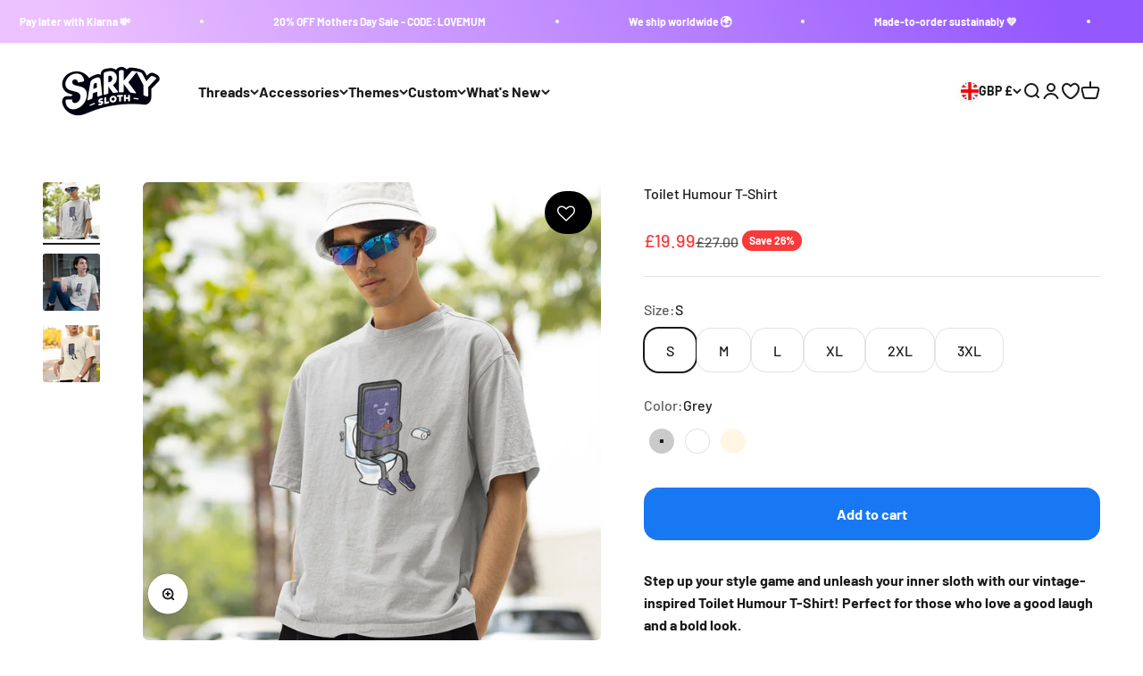

--- FILE ---
content_type: text/html; charset=utf-8
request_url: https://www.sarkysloth.com/products/toilet-humour-t-shirt
body_size: 44523
content:
<!doctype html>

<html class="no-js" lang="en" dir="ltr">
  <head>
    <script async defer src="https://tools.luckyorange.com/core/lo.js?site-id=00b9fc76"></script>
    <meta name="google-site-verification" content="Sg1fVwaOZQjOHwobtKCBLZ68xFXuWsrDjc_CYrwJIG0" />
    <meta charset="utf-8">
    <meta name="viewport" content="width=device-width, initial-scale=1.0, height=device-height, minimum-scale=1.0, maximum-scale=1.0">
    <meta name="theme-color" content="#ffffff">

    <title>Toilet Humour | Graphic T-Shirts | Sarky Sloth</title><meta name="description" content="Upgrade your wardrobe with Sarky Sloth&#39;s collection of cool t-shirts. Featuring funny graphic tees, film &amp; TV-inspired prints, and more, we have something for every style."><link rel="canonical" href="https://www.sarkysloth.com/products/toilet-humour-t-shirt"><link rel="shortcut icon" href="//www.sarkysloth.com/cdn/shop/files/Sarky_Sloth_letterform.png?v=1715329309&width=96">
      <link rel="apple-touch-icon" href="//www.sarkysloth.com/cdn/shop/files/Sarky_Sloth_letterform.png?v=1715329309&width=180"><link rel="preconnect" href="https://cdn.shopify.com">
    <link rel="preconnect" href="https://fonts.shopifycdn.com" crossorigin>
    <link rel="dns-prefetch" href="https://productreviews.shopifycdn.com"><link rel="preload" href="//www.sarkysloth.com/cdn/fonts/barlow/barlow_i9.11ebc1177381737860951e28b673b99861ed4d01.woff2" as="font" type="font/woff2" crossorigin><link rel="preload" href="//www.sarkysloth.com/cdn/fonts/barlow/barlow_n5.a193a1990790eba0cc5cca569d23799830e90f07.woff2" as="font" type="font/woff2" crossorigin><meta property="og:type" content="product">
  <meta property="og:title" content="Toilet Humour T-Shirt">
  <meta property="product:price:amount" content="19.99">
  <meta property="product:price:currency" content="GBP"><meta property="og:image" content="http://www.sarkysloth.com/cdn/shop/files/free-image-resizer-cropper_2_2.webp?v=1719416606&width=2048">
  <meta property="og:image:secure_url" content="https://www.sarkysloth.com/cdn/shop/files/free-image-resizer-cropper_2_2.webp?v=1719416606&width=2048">
  <meta property="og:image:width" content="1200">
  <meta property="og:image:height" content="1200"><meta property="og:description" content="Upgrade your wardrobe with Sarky Sloth&#39;s collection of cool t-shirts. Featuring funny graphic tees, film &amp; TV-inspired prints, and more, we have something for every style."><meta property="og:url" content="https://www.sarkysloth.com/products/toilet-humour-t-shirt">
<meta property="og:site_name" content="Sarky Sloth"><meta name="twitter:card" content="summary"><meta name="twitter:title" content="Toilet Humour T-Shirt">
  <meta name="twitter:description" content="Step up your style game and unleash your inner sloth with our vintage-inspired Toilet Humour T-Shirt! Perfect for those who love a good laugh and a bold look.

🎨 Designed exclusively by Sarky Sloth

💎 Premium unisex funny graphic tees

🕶️ 90s-style boxy fit and dropped shoulders
👫 Unisex sizing for all
👕 Thick 100% combed cotton (250 GSM)
🌟 High-quality print
👚 Wide neck ribbing for comfort
♻️ Ethically sourced garment
🛠️ Made-to-order by Sarky Sloth

"><meta name="twitter:image" content="https://www.sarkysloth.com/cdn/shop/files/free-image-resizer-cropper_2_2.webp?crop=center&height=1200&v=1719416606&width=1200">
  <meta name="twitter:image:alt" content="sarky sloth, retro band shirts, vintage band tee shirts, rock and roll band t shirts, rock group t shirts">
  <script type="application/ld+json">
  {
    "@context": "https://schema.org",
    "@type": "Product",
    "productID": 9408528515358,
    "offers": [{
          "@type": "Offer",
          "name": "S \/ Grey",
          "availability":"https://schema.org/InStock",
          "price": 19.99,
          "priceCurrency": "GBP",
          "priceValidUntil": "2026-01-02","url": "https://www.sarkysloth.com/products/toilet-humour-t-shirt?variant=48848422076702"
        },
{
          "@type": "Offer",
          "name": "S \/ White",
          "availability":"https://schema.org/InStock",
          "price": 19.99,
          "priceCurrency": "GBP",
          "priceValidUntil": "2026-01-02","url": "https://www.sarkysloth.com/products/toilet-humour-t-shirt?variant=48848403431710"
        },
{
          "@type": "Offer",
          "name": "S \/ Natural",
          "availability":"https://schema.org/InStock",
          "price": 19.99,
          "priceCurrency": "GBP",
          "priceValidUntil": "2026-01-02","url": "https://www.sarkysloth.com/products/toilet-humour-t-shirt?variant=48848422109470"
        },
{
          "@type": "Offer",
          "name": "M \/ Grey",
          "availability":"https://schema.org/InStock",
          "price": 19.99,
          "priceCurrency": "GBP",
          "priceValidUntil": "2026-01-02","url": "https://www.sarkysloth.com/products/toilet-humour-t-shirt?variant=48848422142238"
        },
{
          "@type": "Offer",
          "name": "M \/ White",
          "availability":"https://schema.org/InStock",
          "price": 19.99,
          "priceCurrency": "GBP",
          "priceValidUntil": "2026-01-02","url": "https://www.sarkysloth.com/products/toilet-humour-t-shirt?variant=48848403497246"
        },
{
          "@type": "Offer",
          "name": "M \/ Natural",
          "availability":"https://schema.org/InStock",
          "price": 19.99,
          "priceCurrency": "GBP",
          "priceValidUntil": "2026-01-02","url": "https://www.sarkysloth.com/products/toilet-humour-t-shirt?variant=48848422207774"
        },
{
          "@type": "Offer",
          "name": "L \/ Grey",
          "availability":"https://schema.org/InStock",
          "price": 19.99,
          "priceCurrency": "GBP",
          "priceValidUntil": "2026-01-02","url": "https://www.sarkysloth.com/products/toilet-humour-t-shirt?variant=48848422338846"
        },
{
          "@type": "Offer",
          "name": "L \/ White",
          "availability":"https://schema.org/InStock",
          "price": 19.99,
          "priceCurrency": "GBP",
          "priceValidUntil": "2026-01-02","url": "https://www.sarkysloth.com/products/toilet-humour-t-shirt?variant=48848403562782"
        },
{
          "@type": "Offer",
          "name": "L \/ Natural",
          "availability":"https://schema.org/InStock",
          "price": 19.99,
          "priceCurrency": "GBP",
          "priceValidUntil": "2026-01-02","url": "https://www.sarkysloth.com/products/toilet-humour-t-shirt?variant=48848422502686"
        },
{
          "@type": "Offer",
          "name": "XL \/ Grey",
          "availability":"https://schema.org/InStock",
          "price": 19.99,
          "priceCurrency": "GBP",
          "priceValidUntil": "2026-01-02","url": "https://www.sarkysloth.com/products/toilet-humour-t-shirt?variant=48848422666526"
        },
{
          "@type": "Offer",
          "name": "XL \/ White",
          "availability":"https://schema.org/InStock",
          "price": 19.99,
          "priceCurrency": "GBP",
          "priceValidUntil": "2026-01-02","url": "https://www.sarkysloth.com/products/toilet-humour-t-shirt?variant=48848403693854"
        },
{
          "@type": "Offer",
          "name": "XL \/ Natural",
          "availability":"https://schema.org/InStock",
          "price": 19.99,
          "priceCurrency": "GBP",
          "priceValidUntil": "2026-01-02","url": "https://www.sarkysloth.com/products/toilet-humour-t-shirt?variant=48848422830366"
        },
{
          "@type": "Offer",
          "name": "2XL \/ Grey",
          "availability":"https://schema.org/InStock",
          "price": 19.99,
          "priceCurrency": "GBP",
          "priceValidUntil": "2026-01-02","url": "https://www.sarkysloth.com/products/toilet-humour-t-shirt?variant=48848422994206"
        },
{
          "@type": "Offer",
          "name": "2XL \/ White",
          "availability":"https://schema.org/InStock",
          "price": 19.99,
          "priceCurrency": "GBP",
          "priceValidUntil": "2026-01-02","url": "https://www.sarkysloth.com/products/toilet-humour-t-shirt?variant=48848403955998"
        },
{
          "@type": "Offer",
          "name": "2XL \/ Natural",
          "availability":"https://schema.org/InStock",
          "price": 19.99,
          "priceCurrency": "GBP",
          "priceValidUntil": "2026-01-02","url": "https://www.sarkysloth.com/products/toilet-humour-t-shirt?variant=48848423158046"
        },
{
          "@type": "Offer",
          "name": "3XL \/ Grey",
          "availability":"https://schema.org/InStock",
          "price": 19.99,
          "priceCurrency": "GBP",
          "priceValidUntil": "2026-01-02","url": "https://www.sarkysloth.com/products/toilet-humour-t-shirt?variant=48848423289118"
        },
{
          "@type": "Offer",
          "name": "3XL \/ White",
          "availability":"https://schema.org/InStock",
          "price": 19.99,
          "priceCurrency": "GBP",
          "priceValidUntil": "2026-01-02","url": "https://www.sarkysloth.com/products/toilet-humour-t-shirt?variant=48848404218142"
        },
{
          "@type": "Offer",
          "name": "3XL \/ Natural",
          "availability":"https://schema.org/InStock",
          "price": 19.99,
          "priceCurrency": "GBP",
          "priceValidUntil": "2026-01-02","url": "https://www.sarkysloth.com/products/toilet-humour-t-shirt?variant=48848423420190"
        }
],"brand": {
      "@type": "Brand",
      "name": "Sarky Sloth"
    },
    "name": "Toilet Humour T-Shirt",
    "description": "Step up your style game and unleash your inner sloth with our vintage-inspired Toilet Humour T-Shirt! Perfect for those who love a good laugh and a bold look.\n\n🎨 Designed exclusively by Sarky Sloth\n\n💎 Premium unisex funny graphic tees\n\n🕶️ 90s-style boxy fit and dropped shoulders\n👫 Unisex sizing for all\n👕 Thick 100% combed cotton (250 GSM)\n🌟 High-quality print\n👚 Wide neck ribbing for comfort\n♻️ Ethically sourced garment\n🛠️ Made-to-order by Sarky Sloth\n\n",
    "category": "T-Shirts",
    "url": "https://www.sarkysloth.com/products/toilet-humour-t-shirt",
    "sku": null,"weight": {
        "@type": "QuantitativeValue",
        "unitCode": "lb",
        "value": 0.0
      },"image": {
      "@type": "ImageObject",
      "url": "https://www.sarkysloth.com/cdn/shop/files/free-image-resizer-cropper_2_2.webp?v=1719416606&width=1024",
      "image": "https://www.sarkysloth.com/cdn/shop/files/free-image-resizer-cropper_2_2.webp?v=1719416606&width=1024",
      "name": "sarky sloth, retro band shirts, vintage band tee shirts, rock and roll band t shirts, rock group t shirts",
      "width": "1024",
      "height": "1024"
    }
  }
  </script>



  <script type="application/ld+json">
  {
    "@context": "https://schema.org",
    "@type": "BreadcrumbList",
  "itemListElement": [{
      "@type": "ListItem",
      "position": 1,
      "name": "Home",
      "item": "https://www.sarkysloth.com"
    },{
          "@type": "ListItem",
          "position": 2,
          "name": "Toilet Humour T-Shirt",
          "item": "https://www.sarkysloth.com/products/toilet-humour-t-shirt"
        }]
  }
  </script>

<style>/* Typography (heading) */
  @font-face {
  font-family: Barlow;
  font-weight: 900;
  font-style: italic;
  font-display: fallback;
  src: url("//www.sarkysloth.com/cdn/fonts/barlow/barlow_i9.11ebc1177381737860951e28b673b99861ed4d01.woff2") format("woff2"),
       url("//www.sarkysloth.com/cdn/fonts/barlow/barlow_i9.21f5e6102f93a0770915aa0d3a28461f61135770.woff") format("woff");
}

@font-face {
  font-family: Barlow;
  font-weight: 900;
  font-style: italic;
  font-display: fallback;
  src: url("//www.sarkysloth.com/cdn/fonts/barlow/barlow_i9.11ebc1177381737860951e28b673b99861ed4d01.woff2") format("woff2"),
       url("//www.sarkysloth.com/cdn/fonts/barlow/barlow_i9.21f5e6102f93a0770915aa0d3a28461f61135770.woff") format("woff");
}

/* Typography (body) */
  @font-face {
  font-family: Barlow;
  font-weight: 500;
  font-style: normal;
  font-display: fallback;
  src: url("//www.sarkysloth.com/cdn/fonts/barlow/barlow_n5.a193a1990790eba0cc5cca569d23799830e90f07.woff2") format("woff2"),
       url("//www.sarkysloth.com/cdn/fonts/barlow/barlow_n5.ae31c82169b1dc0715609b8cc6a610b917808358.woff") format("woff");
}

@font-face {
  font-family: Barlow;
  font-weight: 500;
  font-style: italic;
  font-display: fallback;
  src: url("//www.sarkysloth.com/cdn/fonts/barlow/barlow_i5.714d58286997b65cd479af615cfa9bb0a117a573.woff2") format("woff2"),
       url("//www.sarkysloth.com/cdn/fonts/barlow/barlow_i5.0120f77e6447d3b5df4bbec8ad8c2d029d87fb21.woff") format("woff");
}

@font-face {
  font-family: Barlow;
  font-weight: 700;
  font-style: normal;
  font-display: fallback;
  src: url("//www.sarkysloth.com/cdn/fonts/barlow/barlow_n7.691d1d11f150e857dcbc1c10ef03d825bc378d81.woff2") format("woff2"),
       url("//www.sarkysloth.com/cdn/fonts/barlow/barlow_n7.4fdbb1cb7da0e2c2f88492243ffa2b4f91924840.woff") format("woff");
}

@font-face {
  font-family: Barlow;
  font-weight: 700;
  font-style: italic;
  font-display: fallback;
  src: url("//www.sarkysloth.com/cdn/fonts/barlow/barlow_i7.50e19d6cc2ba5146fa437a5a7443c76d5d730103.woff2") format("woff2"),
       url("//www.sarkysloth.com/cdn/fonts/barlow/barlow_i7.47e9f98f1b094d912e6fd631cc3fe93d9f40964f.woff") format("woff");
}

:root {
    /**
     * ---------------------------------------------------------------------
     * SPACING VARIABLES
     *
     * We are using a spacing inspired from frameworks like Tailwind CSS.
     * ---------------------------------------------------------------------
     */
    --spacing-0-5: 0.125rem; /* 2px */
    --spacing-1: 0.25rem; /* 4px */
    --spacing-1-5: 0.375rem; /* 6px */
    --spacing-2: 0.5rem; /* 8px */
    --spacing-2-5: 0.625rem; /* 10px */
    --spacing-3: 0.75rem; /* 12px */
    --spacing-3-5: 0.875rem; /* 14px */
    --spacing-4: 1rem; /* 16px */
    --spacing-4-5: 1.125rem; /* 18px */
    --spacing-5: 1.25rem; /* 20px */
    --spacing-5-5: 1.375rem; /* 22px */
    --spacing-6: 1.5rem; /* 24px */
    --spacing-6-5: 1.625rem; /* 26px */
    --spacing-7: 1.75rem; /* 28px */
    --spacing-7-5: 1.875rem; /* 30px */
    --spacing-8: 2rem; /* 32px */
    --spacing-8-5: 2.125rem; /* 34px */
    --spacing-9: 2.25rem; /* 36px */
    --spacing-9-5: 2.375rem; /* 38px */
    --spacing-10: 2.5rem; /* 40px */
    --spacing-11: 2.75rem; /* 44px */
    --spacing-12: 3rem; /* 48px */
    --spacing-14: 3.5rem; /* 56px */
    --spacing-16: 4rem; /* 64px */
    --spacing-18: 4.5rem; /* 72px */
    --spacing-20: 5rem; /* 80px */
    --spacing-24: 6rem; /* 96px */
    --spacing-28: 7rem; /* 112px */
    --spacing-32: 8rem; /* 128px */
    --spacing-36: 9rem; /* 144px */
    --spacing-40: 10rem; /* 160px */
    --spacing-44: 11rem; /* 176px */
    --spacing-48: 12rem; /* 192px */
    --spacing-52: 13rem; /* 208px */
    --spacing-56: 14rem; /* 224px */
    --spacing-60: 15rem; /* 240px */
    --spacing-64: 16rem; /* 256px */
    --spacing-72: 18rem; /* 288px */
    --spacing-80: 20rem; /* 320px */
    --spacing-96: 24rem; /* 384px */

    /* Container */
    --container-max-width: 1800px;
    --container-narrow-max-width: 1550px;
    --container-gutter: var(--spacing-5);
    --section-outer-spacing-block: var(--spacing-8);
    --section-inner-max-spacing-block: var(--spacing-8);
    --section-inner-spacing-inline: var(--container-gutter);
    --section-stack-spacing-block: var(--spacing-8);

    /* Grid gutter */
    --grid-gutter: var(--spacing-5);

    /* Product list settings */
    --product-list-row-gap: var(--spacing-8);
    --product-list-column-gap: var(--grid-gutter);

    /* Form settings */
    --input-gap: var(--spacing-2);
    --input-height: 2.625rem;
    --input-padding-inline: var(--spacing-4);

    /* Other sizes */
    --sticky-area-height: calc(var(--sticky-announcement-bar-enabled, 0) * var(--announcement-bar-height, 0px) + var(--sticky-header-enabled, 0) * var(--header-height, 0px));

    /* RTL support */
    --transform-logical-flip: 1;
    --transform-origin-start: left;
    --transform-origin-end: right;

    /**
     * ---------------------------------------------------------------------
     * TYPOGRAPHY
     * ---------------------------------------------------------------------
     */

    /* Font properties */
    --heading-font-family: Barlow, sans-serif;
    --heading-font-weight: 900;
    --heading-font-style: italic;
    --heading-text-transform: uppercase;
    --heading-letter-spacing: -0.02em;
    --text-font-family: Barlow, sans-serif;
    --text-font-weight: 500;
    --text-font-style: normal;
    --text-letter-spacing: 0.0em;

    /* Font sizes */
    --text-h0: 2.75rem;
    --text-h1: 2rem;
    --text-h2: 1.75rem;
    --text-h3: 1.375rem;
    --text-h4: 1.125rem;
    --text-h5: 1.125rem;
    --text-h6: 1rem;
    --text-xs: 0.6875rem;
    --text-sm: 0.75rem;
    --text-base: 0.875rem;
    --text-lg: 1.125rem;

    /**
     * ---------------------------------------------------------------------
     * COLORS
     * ---------------------------------------------------------------------
     */

    /* Color settings */--accent: 24 120 243;
    --text-primary: 26 26 26;
    --background-primary: 255 255 255;
    --dialog-background: 245 245 245;
    --border-color: var(--text-color, var(--text-primary)) / 0.12;

    /* Button colors */
    --button-background-primary: 24 120 243;
    --button-text-primary: 255 255 255;
    --button-background-secondary: 142 117 245;
    --button-text-secondary: 255 255 255;

    /* Status colors */
    --success-background: 224 244 232;
    --success-text: 0 163 65;
    --warning-background: 255 246 233;
    --warning-text: 255 183 74;
    --error-background: 254 231 231;
    --error-text: 248 58 58;

    /* Product colors */
    --on-sale-text: 248 58 58;
    --on-sale-badge-background: 248 58 58;
    --on-sale-badge-text: 255 255 255;
    --sold-out-badge-background: 0 0 0;
    --sold-out-badge-text: 255 255 255;
    --primary-badge-background: 128 60 238;
    --primary-badge-text: 255 255 255;
    --star-color: 255 183 74;
    --product-card-background: 0 0 0;
    --product-card-text: 0 0 0;

    /* Header colors */
    --header-background: 255 255 255;
    --header-text: 26 26 26;

    /* Footer colors */
    --footer-background: 255 255 255;
    --footer-text: 26 26 26;

    /* Rounded variables (used for border radius) */
    --rounded-xs: 0.25rem;
    --rounded-sm: 0.1875rem;
    --rounded: 0.375rem;
    --rounded-lg: 0.75rem;
    --rounded-full: 9999px;

    --rounded-button: 1.0rem;
    --rounded-input: 0.375rem;

    /* Box shadow */
    --shadow-sm: 0 2px 8px rgb(var(--text-primary) / 0.1);
    --shadow: 0 5px 15px rgb(var(--text-primary) / 0.1);
    --shadow-md: 0 5px 30px rgb(var(--text-primary) / 0.1);
    --shadow-block: 0px 18px 50px rgb(var(--text-primary) / 0.1);

    /**
     * ---------------------------------------------------------------------
     * OTHER
     * ---------------------------------------------------------------------
     */

    --cursor-close-svg-url: url(//www.sarkysloth.com/cdn/shop/t/4/assets/cursor-close.svg?v=147174565022153725511711111387);
    --cursor-zoom-in-svg-url: url(//www.sarkysloth.com/cdn/shop/t/4/assets/cursor-zoom-in.svg?v=154953035094101115921711111387);
    --cursor-zoom-out-svg-url: url(//www.sarkysloth.com/cdn/shop/t/4/assets/cursor-zoom-out.svg?v=16155520337305705181711111387);
    --checkmark-svg-url: url(//www.sarkysloth.com/cdn/shop/t/4/assets/checkmark.svg?v=77552481021870063511711111387);
  }

  [dir="rtl"]:root {
    /* RTL support */
    --transform-logical-flip: -1;
    --transform-origin-start: right;
    --transform-origin-end: left;
  }

  @media screen and (min-width: 700px) {
    :root {
      /* Typography (font size) */
      --text-h0: 3.5rem;
      --text-h1: 2.5rem;
      --text-h2: 2rem;
      --text-h3: 1.625rem;
      --text-h4: 1.375rem;
      --text-h5: 1.125rem;
      --text-h6: 1rem;

      --text-xs: 0.75rem;
      --text-sm: 0.875rem;
      --text-base: 1.0rem;
      --text-lg: 1.25rem;

      /* Spacing */
      --container-gutter: 2rem;
      --section-outer-spacing-block: var(--spacing-12);
      --section-inner-max-spacing-block: var(--spacing-10);
      --section-inner-spacing-inline: var(--spacing-12);
      --section-stack-spacing-block: var(--spacing-10);

      /* Grid gutter */
      --grid-gutter: var(--spacing-6);

      /* Product list settings */
      --product-list-row-gap: var(--spacing-12);

      /* Form settings */
      --input-gap: 1rem;
      --input-height: 3.125rem;
      --input-padding-inline: var(--spacing-5);
    }
  }

  @media screen and (min-width: 1000px) {
    :root {
      /* Spacing settings */
      --container-gutter: var(--spacing-12);
      --section-outer-spacing-block: var(--spacing-14);
      --section-inner-max-spacing-block: var(--spacing-12);
      --section-inner-spacing-inline: var(--spacing-16);
      --section-stack-spacing-block: var(--spacing-10);
    }
  }

  @media screen and (min-width: 1150px) {
    :root {
      /* Spacing settings */
      --container-gutter: var(--spacing-12);
      --section-outer-spacing-block: var(--spacing-14);
      --section-inner-max-spacing-block: var(--spacing-12);
      --section-inner-spacing-inline: var(--spacing-16);
      --section-stack-spacing-block: var(--spacing-12);
    }
  }

  @media screen and (min-width: 1400px) {
    :root {
      /* Typography (font size) */
      --text-h0: 4.5rem;
      --text-h1: 3.5rem;
      --text-h2: 2.75rem;
      --text-h3: 2rem;
      --text-h4: 1.75rem;
      --text-h5: 1.375rem;
      --text-h6: 1.25rem;

      --section-outer-spacing-block: var(--spacing-16);
      --section-inner-max-spacing-block: var(--spacing-14);
      --section-inner-spacing-inline: var(--spacing-18);
    }
  }

  @media screen and (min-width: 1600px) {
    :root {
      --section-outer-spacing-block: var(--spacing-16);
      --section-inner-max-spacing-block: var(--spacing-16);
      --section-inner-spacing-inline: var(--spacing-20);
    }
  }

  /**
   * ---------------------------------------------------------------------
   * LIQUID DEPENDANT CSS
   *
   * Our main CSS is Liquid free, but some very specific features depend on
   * theme settings, so we have them here
   * ---------------------------------------------------------------------
   */@media screen and (pointer: fine) {
        .button:not([disabled]):hover, .btn:not([disabled]):hover, .shopify-payment-button__button--unbranded:not([disabled]):hover {
          --button-background-opacity: 0.85;
        }

        .button--subdued:not([disabled]):hover {
          --button-background: var(--text-color) / .05 !important;
        }
      }</style><script>
  document.documentElement.classList.replace('no-js', 'js');

  // This allows to expose several variables to the global scope, to be used in scripts
  window.themeVariables = {
    settings: {
      showPageTransition: true,
      headingApparition: "fade",
      pageType: "product",
      moneyFormat: "£{{amount}}",
      moneyWithCurrencyFormat: "£{{amount}} GBP",
      currencyCodeEnabled: false,
      cartType: "popover",
      showDiscount: true,
      discountMode: "percentage"
    },

    strings: {
      accessibilityClose: "Close",
      accessibilityNext: "Next",
      accessibilityPrevious: "Previous",
      addToCartButton: "Add to cart",
      soldOutButton: "Sold out",
      preOrderButton: "Pre-order",
      unavailableButton: "Unavailable",
      closeGallery: "Close gallery",
      zoomGallery: "Zoom",
      errorGallery: "Image cannot be loaded",
      soldOutBadge: "Sold out",
      discountBadge: "Save @@",
      sku: "SKU:",
      searchNoResults: "No results could be found.",
      addOrderNote: "Add order note",
      editOrderNote: "Edit order note",
      shippingEstimatorNoResults: "Sorry, we do not ship to your address.",
      shippingEstimatorOneResult: "There is one shipping rate for your address:",
      shippingEstimatorMultipleResults: "There are several shipping rates for your address:",
      shippingEstimatorError: "One or more error occurred while retrieving shipping rates:"
    },

    breakpoints: {
      'sm': 'screen and (min-width: 700px)',
      'md': 'screen and (min-width: 1000px)',
      'lg': 'screen and (min-width: 1150px)',
      'xl': 'screen and (min-width: 1400px)',

      'sm-max': 'screen and (max-width: 699px)',
      'md-max': 'screen and (max-width: 999px)',
      'lg-max': 'screen and (max-width: 1149px)',
      'xl-max': 'screen and (max-width: 1399px)'
    }
  };window.addEventListener('DOMContentLoaded', () => {
      const isReloaded = (window.performance.navigation && window.performance.navigation.type === 1) || window.performance.getEntriesByType('navigation').map((nav) => nav.type).includes('reload');

      if ('animate' in document.documentElement && window.matchMedia('(prefers-reduced-motion: no-preference)').matches && document.referrer.includes(location.host) && !isReloaded) {
        document.body.animate({opacity: [0, 1]}, {duration: 115, fill: 'forwards'});
      }
    });

    window.addEventListener('pageshow', (event) => {
      document.body.classList.remove('page-transition');

      if (event.persisted) {
        document.body.animate({opacity: [0, 1]}, {duration: 0, fill: 'forwards'});
      }
    });// For detecting native share
  document.documentElement.classList.add(`native-share--${navigator.share ? 'enabled' : 'disabled'}`);// We save the product ID in local storage to be eventually used for recently viewed section
    try {
      const recentlyViewedProducts = new Set(JSON.parse(localStorage.getItem('theme:recently-viewed-products') || '[]'));

      recentlyViewedProducts.delete(9408528515358); // Delete first to re-move the product
      recentlyViewedProducts.add(9408528515358);

      localStorage.setItem('theme:recently-viewed-products', JSON.stringify(Array.from(recentlyViewedProducts.values()).reverse()));
    } catch (e) {
      // Safari in private mode does not allow setting item, we silently fail
    }</script><script type="module" src="//www.sarkysloth.com/cdn/shop/t/4/assets/vendor.min.js?v=52426788336887041471711111370"></script>
    <script type="module" src="//www.sarkysloth.com/cdn/shop/t/4/assets/theme.js?v=184306639615057080651721149047"></script>
    <script type="module" src="//www.sarkysloth.com/cdn/shop/t/4/assets/sections.js?v=39198844967824402431721149539"></script>

    <script>window.performance && window.performance.mark && window.performance.mark('shopify.content_for_header.start');</script><meta name="facebook-domain-verification" content="3vk9ny63w3zhidgupugco22wwtjlql">
<meta name="google-site-verification" content="x8Y3_byIWKnDO_oTY4egzqlZPS04rSCFjsSGzOBqOms">
<meta id="shopify-digital-wallet" name="shopify-digital-wallet" content="/73332162846/digital_wallets/dialog">
<meta name="shopify-checkout-api-token" content="1a5e16b6a273eb16723eda1a2001e95c">
<meta id="in-context-paypal-metadata" data-shop-id="73332162846" data-venmo-supported="false" data-environment="production" data-locale="en_US" data-paypal-v4="true" data-currency="GBP">
<link rel="alternate" type="application/json+oembed" href="https://www.sarkysloth.com/products/toilet-humour-t-shirt.oembed">
<script async="async" src="/checkouts/internal/preloads.js?locale=en-GB"></script>
<link rel="preconnect" href="https://shop.app" crossorigin="anonymous">
<script async="async" src="https://shop.app/checkouts/internal/preloads.js?locale=en-GB&shop_id=73332162846" crossorigin="anonymous"></script>
<script id="apple-pay-shop-capabilities" type="application/json">{"shopId":73332162846,"countryCode":"GB","currencyCode":"GBP","merchantCapabilities":["supports3DS"],"merchantId":"gid:\/\/shopify\/Shop\/73332162846","merchantName":"Sarky Sloth","requiredBillingContactFields":["postalAddress","email","phone"],"requiredShippingContactFields":["postalAddress","email","phone"],"shippingType":"shipping","supportedNetworks":["visa","maestro","masterCard","amex","discover","elo"],"total":{"type":"pending","label":"Sarky Sloth","amount":"1.00"},"shopifyPaymentsEnabled":true,"supportsSubscriptions":true}</script>
<script id="shopify-features" type="application/json">{"accessToken":"1a5e16b6a273eb16723eda1a2001e95c","betas":["rich-media-storefront-analytics"],"domain":"www.sarkysloth.com","predictiveSearch":true,"shopId":73332162846,"locale":"en"}</script>
<script>var Shopify = Shopify || {};
Shopify.shop = "jammy-prints.myshopify.com";
Shopify.locale = "en";
Shopify.currency = {"active":"GBP","rate":"1.0"};
Shopify.country = "GB";
Shopify.theme = {"name":"Impact","id":165989089566,"schema_name":"Impact","schema_version":"5.2.0","theme_store_id":1190,"role":"main"};
Shopify.theme.handle = "null";
Shopify.theme.style = {"id":null,"handle":null};
Shopify.cdnHost = "www.sarkysloth.com/cdn";
Shopify.routes = Shopify.routes || {};
Shopify.routes.root = "/";</script>
<script type="module">!function(o){(o.Shopify=o.Shopify||{}).modules=!0}(window);</script>
<script>!function(o){function n(){var o=[];function n(){o.push(Array.prototype.slice.apply(arguments))}return n.q=o,n}var t=o.Shopify=o.Shopify||{};t.loadFeatures=n(),t.autoloadFeatures=n()}(window);</script>
<script>
  window.ShopifyPay = window.ShopifyPay || {};
  window.ShopifyPay.apiHost = "shop.app\/pay";
  window.ShopifyPay.redirectState = null;
</script>
<script id="shop-js-analytics" type="application/json">{"pageType":"product"}</script>
<script defer="defer" async type="module" src="//www.sarkysloth.com/cdn/shopifycloud/shop-js/modules/v2/client.init-shop-cart-sync_DtuiiIyl.en.esm.js"></script>
<script defer="defer" async type="module" src="//www.sarkysloth.com/cdn/shopifycloud/shop-js/modules/v2/chunk.common_CUHEfi5Q.esm.js"></script>
<script type="module">
  await import("//www.sarkysloth.com/cdn/shopifycloud/shop-js/modules/v2/client.init-shop-cart-sync_DtuiiIyl.en.esm.js");
await import("//www.sarkysloth.com/cdn/shopifycloud/shop-js/modules/v2/chunk.common_CUHEfi5Q.esm.js");

  window.Shopify.SignInWithShop?.initShopCartSync?.({"fedCMEnabled":true,"windoidEnabled":true});

</script>
<script>
  window.Shopify = window.Shopify || {};
  if (!window.Shopify.featureAssets) window.Shopify.featureAssets = {};
  window.Shopify.featureAssets['shop-js'] = {"shop-cart-sync":["modules/v2/client.shop-cart-sync_DFoTY42P.en.esm.js","modules/v2/chunk.common_CUHEfi5Q.esm.js"],"init-fed-cm":["modules/v2/client.init-fed-cm_D2UNy1i2.en.esm.js","modules/v2/chunk.common_CUHEfi5Q.esm.js"],"init-shop-email-lookup-coordinator":["modules/v2/client.init-shop-email-lookup-coordinator_BQEe2rDt.en.esm.js","modules/v2/chunk.common_CUHEfi5Q.esm.js"],"shop-cash-offers":["modules/v2/client.shop-cash-offers_3CTtReFF.en.esm.js","modules/v2/chunk.common_CUHEfi5Q.esm.js","modules/v2/chunk.modal_BewljZkx.esm.js"],"shop-button":["modules/v2/client.shop-button_C6oxCjDL.en.esm.js","modules/v2/chunk.common_CUHEfi5Q.esm.js"],"init-windoid":["modules/v2/client.init-windoid_5pix8xhK.en.esm.js","modules/v2/chunk.common_CUHEfi5Q.esm.js"],"avatar":["modules/v2/client.avatar_BTnouDA3.en.esm.js"],"init-shop-cart-sync":["modules/v2/client.init-shop-cart-sync_DtuiiIyl.en.esm.js","modules/v2/chunk.common_CUHEfi5Q.esm.js"],"shop-toast-manager":["modules/v2/client.shop-toast-manager_BYv_8cH1.en.esm.js","modules/v2/chunk.common_CUHEfi5Q.esm.js"],"pay-button":["modules/v2/client.pay-button_FnF9EIkY.en.esm.js","modules/v2/chunk.common_CUHEfi5Q.esm.js"],"shop-login-button":["modules/v2/client.shop-login-button_CH1KUpOf.en.esm.js","modules/v2/chunk.common_CUHEfi5Q.esm.js","modules/v2/chunk.modal_BewljZkx.esm.js"],"init-customer-accounts-sign-up":["modules/v2/client.init-customer-accounts-sign-up_aj7QGgYS.en.esm.js","modules/v2/client.shop-login-button_CH1KUpOf.en.esm.js","modules/v2/chunk.common_CUHEfi5Q.esm.js","modules/v2/chunk.modal_BewljZkx.esm.js"],"init-shop-for-new-customer-accounts":["modules/v2/client.init-shop-for-new-customer-accounts_NbnYRf_7.en.esm.js","modules/v2/client.shop-login-button_CH1KUpOf.en.esm.js","modules/v2/chunk.common_CUHEfi5Q.esm.js","modules/v2/chunk.modal_BewljZkx.esm.js"],"init-customer-accounts":["modules/v2/client.init-customer-accounts_ppedhqCH.en.esm.js","modules/v2/client.shop-login-button_CH1KUpOf.en.esm.js","modules/v2/chunk.common_CUHEfi5Q.esm.js","modules/v2/chunk.modal_BewljZkx.esm.js"],"shop-follow-button":["modules/v2/client.shop-follow-button_CMIBBa6u.en.esm.js","modules/v2/chunk.common_CUHEfi5Q.esm.js","modules/v2/chunk.modal_BewljZkx.esm.js"],"lead-capture":["modules/v2/client.lead-capture_But0hIyf.en.esm.js","modules/v2/chunk.common_CUHEfi5Q.esm.js","modules/v2/chunk.modal_BewljZkx.esm.js"],"checkout-modal":["modules/v2/client.checkout-modal_BBxc70dQ.en.esm.js","modules/v2/chunk.common_CUHEfi5Q.esm.js","modules/v2/chunk.modal_BewljZkx.esm.js"],"shop-login":["modules/v2/client.shop-login_hM3Q17Kl.en.esm.js","modules/v2/chunk.common_CUHEfi5Q.esm.js","modules/v2/chunk.modal_BewljZkx.esm.js"],"payment-terms":["modules/v2/client.payment-terms_CAtGlQYS.en.esm.js","modules/v2/chunk.common_CUHEfi5Q.esm.js","modules/v2/chunk.modal_BewljZkx.esm.js"]};
</script>
<script>(function() {
  var isLoaded = false;
  function asyncLoad() {
    if (isLoaded) return;
    isLoaded = true;
    var urls = ["https:\/\/loox.io\/widget\/96w-rlAyYJ\/loox.1716114883330.js?shop=jammy-prints.myshopify.com","https:\/\/zooomyapps.com\/wishlist\/ZooomyOrders.js?shop=jammy-prints.myshopify.com","https:\/\/tools.luckyorange.com\/core\/lo.js?site-id=00b9fc76\u0026shop=jammy-prints.myshopify.com","https:\/\/s3.eu-west-1.amazonaws.com\/production-klarna-il-shopify-osm\/e4ed485f4434fc99f5aa3b93cca936c341960f05\/jammy-prints.myshopify.com-1731316131045.js?shop=jammy-prints.myshopify.com"];
    for (var i = 0; i < urls.length; i++) {
      var s = document.createElement('script');
      s.type = 'text/javascript';
      s.async = true;
      s.src = urls[i];
      var x = document.getElementsByTagName('script')[0];
      x.parentNode.insertBefore(s, x);
    }
  };
  if(window.attachEvent) {
    window.attachEvent('onload', asyncLoad);
  } else {
    window.addEventListener('load', asyncLoad, false);
  }
})();</script>
<script id="__st">var __st={"a":73332162846,"offset":0,"reqid":"01b9d356-4cc3-4913-9c65-a025c1e40fcf-1766515185","pageurl":"www.sarkysloth.com\/products\/toilet-humour-t-shirt","u":"f2a9eb7ab791","p":"product","rtyp":"product","rid":9408528515358};</script>
<script>window.ShopifyPaypalV4VisibilityTracking = true;</script>
<script id="captcha-bootstrap">!function(){'use strict';const t='contact',e='account',n='new_comment',o=[[t,t],['blogs',n],['comments',n],[t,'customer']],c=[[e,'customer_login'],[e,'guest_login'],[e,'recover_customer_password'],[e,'create_customer']],r=t=>t.map((([t,e])=>`form[action*='/${t}']:not([data-nocaptcha='true']) input[name='form_type'][value='${e}']`)).join(','),a=t=>()=>t?[...document.querySelectorAll(t)].map((t=>t.form)):[];function s(){const t=[...o],e=r(t);return a(e)}const i='password',u='form_key',d=['recaptcha-v3-token','g-recaptcha-response','h-captcha-response',i],f=()=>{try{return window.sessionStorage}catch{return}},m='__shopify_v',_=t=>t.elements[u];function p(t,e,n=!1){try{const o=window.sessionStorage,c=JSON.parse(o.getItem(e)),{data:r}=function(t){const{data:e,action:n}=t;return t[m]||n?{data:e,action:n}:{data:t,action:n}}(c);for(const[e,n]of Object.entries(r))t.elements[e]&&(t.elements[e].value=n);n&&o.removeItem(e)}catch(o){console.error('form repopulation failed',{error:o})}}const l='form_type',E='cptcha';function T(t){t.dataset[E]=!0}const w=window,h=w.document,L='Shopify',v='ce_forms',y='captcha';let A=!1;((t,e)=>{const n=(g='f06e6c50-85a8-45c8-87d0-21a2b65856fe',I='https://cdn.shopify.com/shopifycloud/storefront-forms-hcaptcha/ce_storefront_forms_captcha_hcaptcha.v1.5.2.iife.js',D={infoText:'Protected by hCaptcha',privacyText:'Privacy',termsText:'Terms'},(t,e,n)=>{const o=w[L][v],c=o.bindForm;if(c)return c(t,g,e,D).then(n);var r;o.q.push([[t,g,e,D],n]),r=I,A||(h.body.append(Object.assign(h.createElement('script'),{id:'captcha-provider',async:!0,src:r})),A=!0)});var g,I,D;w[L]=w[L]||{},w[L][v]=w[L][v]||{},w[L][v].q=[],w[L][y]=w[L][y]||{},w[L][y].protect=function(t,e){n(t,void 0,e),T(t)},Object.freeze(w[L][y]),function(t,e,n,w,h,L){const[v,y,A,g]=function(t,e,n){const i=e?o:[],u=t?c:[],d=[...i,...u],f=r(d),m=r(i),_=r(d.filter((([t,e])=>n.includes(e))));return[a(f),a(m),a(_),s()]}(w,h,L),I=t=>{const e=t.target;return e instanceof HTMLFormElement?e:e&&e.form},D=t=>v().includes(t);t.addEventListener('submit',(t=>{const e=I(t);if(!e)return;const n=D(e)&&!e.dataset.hcaptchaBound&&!e.dataset.recaptchaBound,o=_(e),c=g().includes(e)&&(!o||!o.value);(n||c)&&t.preventDefault(),c&&!n&&(function(t){try{if(!f())return;!function(t){const e=f();if(!e)return;const n=_(t);if(!n)return;const o=n.value;o&&e.removeItem(o)}(t);const e=Array.from(Array(32),(()=>Math.random().toString(36)[2])).join('');!function(t,e){_(t)||t.append(Object.assign(document.createElement('input'),{type:'hidden',name:u})),t.elements[u].value=e}(t,e),function(t,e){const n=f();if(!n)return;const o=[...t.querySelectorAll(`input[type='${i}']`)].map((({name:t})=>t)),c=[...d,...o],r={};for(const[a,s]of new FormData(t).entries())c.includes(a)||(r[a]=s);n.setItem(e,JSON.stringify({[m]:1,action:t.action,data:r}))}(t,e)}catch(e){console.error('failed to persist form',e)}}(e),e.submit())}));const S=(t,e)=>{t&&!t.dataset[E]&&(n(t,e.some((e=>e===t))),T(t))};for(const o of['focusin','change'])t.addEventListener(o,(t=>{const e=I(t);D(e)&&S(e,y())}));const B=e.get('form_key'),M=e.get(l),P=B&&M;t.addEventListener('DOMContentLoaded',(()=>{const t=y();if(P)for(const e of t)e.elements[l].value===M&&p(e,B);[...new Set([...A(),...v().filter((t=>'true'===t.dataset.shopifyCaptcha))])].forEach((e=>S(e,t)))}))}(h,new URLSearchParams(w.location.search),n,t,e,['guest_login'])})(!0,!0)}();</script>
<script integrity="sha256-4kQ18oKyAcykRKYeNunJcIwy7WH5gtpwJnB7kiuLZ1E=" data-source-attribution="shopify.loadfeatures" defer="defer" src="//www.sarkysloth.com/cdn/shopifycloud/storefront/assets/storefront/load_feature-a0a9edcb.js" crossorigin="anonymous"></script>
<script crossorigin="anonymous" defer="defer" src="//www.sarkysloth.com/cdn/shopifycloud/storefront/assets/shopify_pay/storefront-65b4c6d7.js?v=20250812"></script>
<script data-source-attribution="shopify.dynamic_checkout.dynamic.init">var Shopify=Shopify||{};Shopify.PaymentButton=Shopify.PaymentButton||{isStorefrontPortableWallets:!0,init:function(){window.Shopify.PaymentButton.init=function(){};var t=document.createElement("script");t.src="https://www.sarkysloth.com/cdn/shopifycloud/portable-wallets/latest/portable-wallets.en.js",t.type="module",document.head.appendChild(t)}};
</script>
<script data-source-attribution="shopify.dynamic_checkout.buyer_consent">
  function portableWalletsHideBuyerConsent(e){var t=document.getElementById("shopify-buyer-consent"),n=document.getElementById("shopify-subscription-policy-button");t&&n&&(t.classList.add("hidden"),t.setAttribute("aria-hidden","true"),n.removeEventListener("click",e))}function portableWalletsShowBuyerConsent(e){var t=document.getElementById("shopify-buyer-consent"),n=document.getElementById("shopify-subscription-policy-button");t&&n&&(t.classList.remove("hidden"),t.removeAttribute("aria-hidden"),n.addEventListener("click",e))}window.Shopify?.PaymentButton&&(window.Shopify.PaymentButton.hideBuyerConsent=portableWalletsHideBuyerConsent,window.Shopify.PaymentButton.showBuyerConsent=portableWalletsShowBuyerConsent);
</script>
<script data-source-attribution="shopify.dynamic_checkout.cart.bootstrap">document.addEventListener("DOMContentLoaded",(function(){function t(){return document.querySelector("shopify-accelerated-checkout-cart, shopify-accelerated-checkout")}if(t())Shopify.PaymentButton.init();else{new MutationObserver((function(e,n){t()&&(Shopify.PaymentButton.init(),n.disconnect())})).observe(document.body,{childList:!0,subtree:!0})}}));
</script>
<link id="shopify-accelerated-checkout-styles" rel="stylesheet" media="screen" href="https://www.sarkysloth.com/cdn/shopifycloud/portable-wallets/latest/accelerated-checkout-backwards-compat.css" crossorigin="anonymous">
<style id="shopify-accelerated-checkout-cart">
        #shopify-buyer-consent {
  margin-top: 1em;
  display: inline-block;
  width: 100%;
}

#shopify-buyer-consent.hidden {
  display: none;
}

#shopify-subscription-policy-button {
  background: none;
  border: none;
  padding: 0;
  text-decoration: underline;
  font-size: inherit;
  cursor: pointer;
}

#shopify-subscription-policy-button::before {
  box-shadow: none;
}

      </style>

<script>window.performance && window.performance.mark && window.performance.mark('shopify.content_for_header.end');</script>
<link href="//www.sarkysloth.com/cdn/shop/t/4/assets/theme.css?v=54407715438503684301724165395" rel="stylesheet" type="text/css" media="all" /><!-- BEGIN app block: shopify://apps/klaviyo-email-marketing-sms/blocks/klaviyo-onsite-embed/2632fe16-c075-4321-a88b-50b567f42507 -->












  <script async src="https://static.klaviyo.com/onsite/js/UMTsLZ/klaviyo.js?company_id=UMTsLZ"></script>
  <script>!function(){if(!window.klaviyo){window._klOnsite=window._klOnsite||[];try{window.klaviyo=new Proxy({},{get:function(n,i){return"push"===i?function(){var n;(n=window._klOnsite).push.apply(n,arguments)}:function(){for(var n=arguments.length,o=new Array(n),w=0;w<n;w++)o[w]=arguments[w];var t="function"==typeof o[o.length-1]?o.pop():void 0,e=new Promise((function(n){window._klOnsite.push([i].concat(o,[function(i){t&&t(i),n(i)}]))}));return e}}})}catch(n){window.klaviyo=window.klaviyo||[],window.klaviyo.push=function(){var n;(n=window._klOnsite).push.apply(n,arguments)}}}}();</script>

  
    <script id="viewed_product">
      if (item == null) {
        var _learnq = _learnq || [];

        var MetafieldReviews = null
        var MetafieldYotpoRating = null
        var MetafieldYotpoCount = null
        var MetafieldLooxRating = null
        var MetafieldLooxCount = null
        var okendoProduct = null
        var okendoProductReviewCount = null
        var okendoProductReviewAverageValue = null
        try {
          // The following fields are used for Customer Hub recently viewed in order to add reviews.
          // This information is not part of __kla_viewed. Instead, it is part of __kla_viewed_reviewed_items
          MetafieldReviews = {};
          MetafieldYotpoRating = null
          MetafieldYotpoCount = null
          MetafieldLooxRating = null
          MetafieldLooxCount = null

          okendoProduct = null
          // If the okendo metafield is not legacy, it will error, which then requires the new json formatted data
          if (okendoProduct && 'error' in okendoProduct) {
            okendoProduct = null
          }
          okendoProductReviewCount = okendoProduct ? okendoProduct.reviewCount : null
          okendoProductReviewAverageValue = okendoProduct ? okendoProduct.reviewAverageValue : null
        } catch (error) {
          console.error('Error in Klaviyo onsite reviews tracking:', error);
        }

        var item = {
          Name: "Toilet Humour T-Shirt",
          ProductID: 9408528515358,
          Categories: ["Alternative","Funny T-Shirts","T-Shirts"],
          ImageURL: "https://www.sarkysloth.com/cdn/shop/files/free-image-resizer-cropper_2_2_grande.webp?v=1719416606",
          URL: "https://www.sarkysloth.com/products/toilet-humour-t-shirt",
          Brand: "Sarky Sloth",
          Price: "£19.99",
          Value: "19.99",
          CompareAtPrice: "£27.00"
        };
        _learnq.push(['track', 'Viewed Product', item]);
        _learnq.push(['trackViewedItem', {
          Title: item.Name,
          ItemId: item.ProductID,
          Categories: item.Categories,
          ImageUrl: item.ImageURL,
          Url: item.URL,
          Metadata: {
            Brand: item.Brand,
            Price: item.Price,
            Value: item.Value,
            CompareAtPrice: item.CompareAtPrice
          },
          metafields:{
            reviews: MetafieldReviews,
            yotpo:{
              rating: MetafieldYotpoRating,
              count: MetafieldYotpoCount,
            },
            loox:{
              rating: MetafieldLooxRating,
              count: MetafieldLooxCount,
            },
            okendo: {
              rating: okendoProductReviewAverageValue,
              count: okendoProductReviewCount,
            }
          }
        }]);
      }
    </script>
  




  <script>
    window.klaviyoReviewsProductDesignMode = false
  </script>







<!-- END app block --><link href="https://monorail-edge.shopifysvc.com" rel="dns-prefetch">
<script>(function(){if ("sendBeacon" in navigator && "performance" in window) {try {var session_token_from_headers = performance.getEntriesByType('navigation')[0].serverTiming.find(x => x.name == '_s').description;} catch {var session_token_from_headers = undefined;}var session_cookie_matches = document.cookie.match(/_shopify_s=([^;]*)/);var session_token_from_cookie = session_cookie_matches && session_cookie_matches.length === 2 ? session_cookie_matches[1] : "";var session_token = session_token_from_headers || session_token_from_cookie || "";function handle_abandonment_event(e) {var entries = performance.getEntries().filter(function(entry) {return /monorail-edge.shopifysvc.com/.test(entry.name);});if (!window.abandonment_tracked && entries.length === 0) {window.abandonment_tracked = true;var currentMs = Date.now();var navigation_start = performance.timing.navigationStart;var payload = {shop_id: 73332162846,url: window.location.href,navigation_start,duration: currentMs - navigation_start,session_token,page_type: "product"};window.navigator.sendBeacon("https://monorail-edge.shopifysvc.com/v1/produce", JSON.stringify({schema_id: "online_store_buyer_site_abandonment/1.1",payload: payload,metadata: {event_created_at_ms: currentMs,event_sent_at_ms: currentMs}}));}}window.addEventListener('pagehide', handle_abandonment_event);}}());</script>
<script id="web-pixels-manager-setup">(function e(e,d,r,n,o){if(void 0===o&&(o={}),!Boolean(null===(a=null===(i=window.Shopify)||void 0===i?void 0:i.analytics)||void 0===a?void 0:a.replayQueue)){var i,a;window.Shopify=window.Shopify||{};var t=window.Shopify;t.analytics=t.analytics||{};var s=t.analytics;s.replayQueue=[],s.publish=function(e,d,r){return s.replayQueue.push([e,d,r]),!0};try{self.performance.mark("wpm:start")}catch(e){}var l=function(){var e={modern:/Edge?\/(1{2}[4-9]|1[2-9]\d|[2-9]\d{2}|\d{4,})\.\d+(\.\d+|)|Firefox\/(1{2}[4-9]|1[2-9]\d|[2-9]\d{2}|\d{4,})\.\d+(\.\d+|)|Chrom(ium|e)\/(9{2}|\d{3,})\.\d+(\.\d+|)|(Maci|X1{2}).+ Version\/(15\.\d+|(1[6-9]|[2-9]\d|\d{3,})\.\d+)([,.]\d+|)( \(\w+\)|)( Mobile\/\w+|) Safari\/|Chrome.+OPR\/(9{2}|\d{3,})\.\d+\.\d+|(CPU[ +]OS|iPhone[ +]OS|CPU[ +]iPhone|CPU IPhone OS|CPU iPad OS)[ +]+(15[._]\d+|(1[6-9]|[2-9]\d|\d{3,})[._]\d+)([._]\d+|)|Android:?[ /-](13[3-9]|1[4-9]\d|[2-9]\d{2}|\d{4,})(\.\d+|)(\.\d+|)|Android.+Firefox\/(13[5-9]|1[4-9]\d|[2-9]\d{2}|\d{4,})\.\d+(\.\d+|)|Android.+Chrom(ium|e)\/(13[3-9]|1[4-9]\d|[2-9]\d{2}|\d{4,})\.\d+(\.\d+|)|SamsungBrowser\/([2-9]\d|\d{3,})\.\d+/,legacy:/Edge?\/(1[6-9]|[2-9]\d|\d{3,})\.\d+(\.\d+|)|Firefox\/(5[4-9]|[6-9]\d|\d{3,})\.\d+(\.\d+|)|Chrom(ium|e)\/(5[1-9]|[6-9]\d|\d{3,})\.\d+(\.\d+|)([\d.]+$|.*Safari\/(?![\d.]+ Edge\/[\d.]+$))|(Maci|X1{2}).+ Version\/(10\.\d+|(1[1-9]|[2-9]\d|\d{3,})\.\d+)([,.]\d+|)( \(\w+\)|)( Mobile\/\w+|) Safari\/|Chrome.+OPR\/(3[89]|[4-9]\d|\d{3,})\.\d+\.\d+|(CPU[ +]OS|iPhone[ +]OS|CPU[ +]iPhone|CPU IPhone OS|CPU iPad OS)[ +]+(10[._]\d+|(1[1-9]|[2-9]\d|\d{3,})[._]\d+)([._]\d+|)|Android:?[ /-](13[3-9]|1[4-9]\d|[2-9]\d{2}|\d{4,})(\.\d+|)(\.\d+|)|Mobile Safari.+OPR\/([89]\d|\d{3,})\.\d+\.\d+|Android.+Firefox\/(13[5-9]|1[4-9]\d|[2-9]\d{2}|\d{4,})\.\d+(\.\d+|)|Android.+Chrom(ium|e)\/(13[3-9]|1[4-9]\d|[2-9]\d{2}|\d{4,})\.\d+(\.\d+|)|Android.+(UC? ?Browser|UCWEB|U3)[ /]?(15\.([5-9]|\d{2,})|(1[6-9]|[2-9]\d|\d{3,})\.\d+)\.\d+|SamsungBrowser\/(5\.\d+|([6-9]|\d{2,})\.\d+)|Android.+MQ{2}Browser\/(14(\.(9|\d{2,})|)|(1[5-9]|[2-9]\d|\d{3,})(\.\d+|))(\.\d+|)|K[Aa][Ii]OS\/(3\.\d+|([4-9]|\d{2,})\.\d+)(\.\d+|)/},d=e.modern,r=e.legacy,n=navigator.userAgent;return n.match(d)?"modern":n.match(r)?"legacy":"unknown"}(),u="modern"===l?"modern":"legacy",c=(null!=n?n:{modern:"",legacy:""})[u],f=function(e){return[e.baseUrl,"/wpm","/b",e.hashVersion,"modern"===e.buildTarget?"m":"l",".js"].join("")}({baseUrl:d,hashVersion:r,buildTarget:u}),m=function(e){var d=e.version,r=e.bundleTarget,n=e.surface,o=e.pageUrl,i=e.monorailEndpoint;return{emit:function(e){var a=e.status,t=e.errorMsg,s=(new Date).getTime(),l=JSON.stringify({metadata:{event_sent_at_ms:s},events:[{schema_id:"web_pixels_manager_load/3.1",payload:{version:d,bundle_target:r,page_url:o,status:a,surface:n,error_msg:t},metadata:{event_created_at_ms:s}}]});if(!i)return console&&console.warn&&console.warn("[Web Pixels Manager] No Monorail endpoint provided, skipping logging."),!1;try{return self.navigator.sendBeacon.bind(self.navigator)(i,l)}catch(e){}var u=new XMLHttpRequest;try{return u.open("POST",i,!0),u.setRequestHeader("Content-Type","text/plain"),u.send(l),!0}catch(e){return console&&console.warn&&console.warn("[Web Pixels Manager] Got an unhandled error while logging to Monorail."),!1}}}}({version:r,bundleTarget:l,surface:e.surface,pageUrl:self.location.href,monorailEndpoint:e.monorailEndpoint});try{o.browserTarget=l,function(e){var d=e.src,r=e.async,n=void 0===r||r,o=e.onload,i=e.onerror,a=e.sri,t=e.scriptDataAttributes,s=void 0===t?{}:t,l=document.createElement("script"),u=document.querySelector("head"),c=document.querySelector("body");if(l.async=n,l.src=d,a&&(l.integrity=a,l.crossOrigin="anonymous"),s)for(var f in s)if(Object.prototype.hasOwnProperty.call(s,f))try{l.dataset[f]=s[f]}catch(e){}if(o&&l.addEventListener("load",o),i&&l.addEventListener("error",i),u)u.appendChild(l);else{if(!c)throw new Error("Did not find a head or body element to append the script");c.appendChild(l)}}({src:f,async:!0,onload:function(){if(!function(){var e,d;return Boolean(null===(d=null===(e=window.Shopify)||void 0===e?void 0:e.analytics)||void 0===d?void 0:d.initialized)}()){var d=window.webPixelsManager.init(e)||void 0;if(d){var r=window.Shopify.analytics;r.replayQueue.forEach((function(e){var r=e[0],n=e[1],o=e[2];d.publishCustomEvent(r,n,o)})),r.replayQueue=[],r.publish=d.publishCustomEvent,r.visitor=d.visitor,r.initialized=!0}}},onerror:function(){return m.emit({status:"failed",errorMsg:"".concat(f," has failed to load")})},sri:function(e){var d=/^sha384-[A-Za-z0-9+/=]+$/;return"string"==typeof e&&d.test(e)}(c)?c:"",scriptDataAttributes:o}),m.emit({status:"loading"})}catch(e){m.emit({status:"failed",errorMsg:(null==e?void 0:e.message)||"Unknown error"})}}})({shopId: 73332162846,storefrontBaseUrl: "https://www.sarkysloth.com",extensionsBaseUrl: "https://extensions.shopifycdn.com/cdn/shopifycloud/web-pixels-manager",monorailEndpoint: "https://monorail-edge.shopifysvc.com/unstable/produce_batch",surface: "storefront-renderer",enabledBetaFlags: ["2dca8a86","a0d5f9d2"],webPixelsConfigList: [{"id":"730136862","configuration":"{\"config\":\"{\\\"pixel_id\\\":\\\"G-D0JE1GLXBS\\\",\\\"target_country\\\":\\\"GB\\\",\\\"gtag_events\\\":[{\\\"type\\\":\\\"begin_checkout\\\",\\\"action_label\\\":\\\"G-D0JE1GLXBS\\\"},{\\\"type\\\":\\\"search\\\",\\\"action_label\\\":\\\"G-D0JE1GLXBS\\\"},{\\\"type\\\":\\\"view_item\\\",\\\"action_label\\\":[\\\"G-D0JE1GLXBS\\\",\\\"MC-1XXV11FS4P\\\"]},{\\\"type\\\":\\\"purchase\\\",\\\"action_label\\\":[\\\"G-D0JE1GLXBS\\\",\\\"MC-1XXV11FS4P\\\"]},{\\\"type\\\":\\\"page_view\\\",\\\"action_label\\\":[\\\"G-D0JE1GLXBS\\\",\\\"MC-1XXV11FS4P\\\"]},{\\\"type\\\":\\\"add_payment_info\\\",\\\"action_label\\\":\\\"G-D0JE1GLXBS\\\"},{\\\"type\\\":\\\"add_to_cart\\\",\\\"action_label\\\":\\\"G-D0JE1GLXBS\\\"}],\\\"enable_monitoring_mode\\\":false}\"}","eventPayloadVersion":"v1","runtimeContext":"OPEN","scriptVersion":"b2a88bafab3e21179ed38636efcd8a93","type":"APP","apiClientId":1780363,"privacyPurposes":[],"dataSharingAdjustments":{"protectedCustomerApprovalScopes":["read_customer_address","read_customer_email","read_customer_name","read_customer_personal_data","read_customer_phone"]}},{"id":"485425438","configuration":"{\"siteId\":\"00b9fc76\",\"environment\":\"production\",\"isPlusUser\":\"false\"}","eventPayloadVersion":"v1","runtimeContext":"STRICT","scriptVersion":"d38a2000dcd0eb072d7eed6a88122b6b","type":"APP","apiClientId":187969,"privacyPurposes":["ANALYTICS","MARKETING"],"capabilities":["advanced_dom_events"],"dataSharingAdjustments":{"protectedCustomerApprovalScopes":[]}},{"id":"364740894","configuration":"{\"pixel_id\":\"1111139756816128\",\"pixel_type\":\"facebook_pixel\",\"metaapp_system_user_token\":\"-\"}","eventPayloadVersion":"v1","runtimeContext":"OPEN","scriptVersion":"ca16bc87fe92b6042fbaa3acc2fbdaa6","type":"APP","apiClientId":2329312,"privacyPurposes":["ANALYTICS","MARKETING","SALE_OF_DATA"],"dataSharingAdjustments":{"protectedCustomerApprovalScopes":["read_customer_address","read_customer_email","read_customer_name","read_customer_personal_data","read_customer_phone"]}},{"id":"shopify-app-pixel","configuration":"{}","eventPayloadVersion":"v1","runtimeContext":"STRICT","scriptVersion":"0450","apiClientId":"shopify-pixel","type":"APP","privacyPurposes":["ANALYTICS","MARKETING"]},{"id":"shopify-custom-pixel","eventPayloadVersion":"v1","runtimeContext":"LAX","scriptVersion":"0450","apiClientId":"shopify-pixel","type":"CUSTOM","privacyPurposes":["ANALYTICS","MARKETING"]}],isMerchantRequest: false,initData: {"shop":{"name":"Sarky Sloth","paymentSettings":{"currencyCode":"GBP"},"myshopifyDomain":"jammy-prints.myshopify.com","countryCode":"GB","storefrontUrl":"https:\/\/www.sarkysloth.com"},"customer":null,"cart":null,"checkout":null,"productVariants":[{"price":{"amount":19.99,"currencyCode":"GBP"},"product":{"title":"Toilet Humour T-Shirt","vendor":"Sarky Sloth","id":"9408528515358","untranslatedTitle":"Toilet Humour T-Shirt","url":"\/products\/toilet-humour-t-shirt","type":"T-Shirts"},"id":"48848422076702","image":{"src":"\/\/www.sarkysloth.com\/cdn\/shop\/files\/free-image-resizer-cropper_2_2.webp?v=1719416606"},"sku":null,"title":"S \/ Grey","untranslatedTitle":"S \/ Grey"},{"price":{"amount":19.99,"currencyCode":"GBP"},"product":{"title":"Toilet Humour T-Shirt","vendor":"Sarky Sloth","id":"9408528515358","untranslatedTitle":"Toilet Humour T-Shirt","url":"\/products\/toilet-humour-t-shirt","type":"T-Shirts"},"id":"48848403431710","image":{"src":"\/\/www.sarkysloth.com\/cdn\/shop\/files\/free-image-resizer-cropper_7.webp?v=1719416606"},"sku":null,"title":"S \/ White","untranslatedTitle":"S \/ White"},{"price":{"amount":19.99,"currencyCode":"GBP"},"product":{"title":"Toilet Humour T-Shirt","vendor":"Sarky Sloth","id":"9408528515358","untranslatedTitle":"Toilet Humour T-Shirt","url":"\/products\/toilet-humour-t-shirt","type":"T-Shirts"},"id":"48848422109470","image":{"src":"\/\/www.sarkysloth.com\/cdn\/shop\/files\/free-image-resizer-cropper_1_6.webp?v=1719416567"},"sku":null,"title":"S \/ Natural","untranslatedTitle":"S \/ Natural"},{"price":{"amount":19.99,"currencyCode":"GBP"},"product":{"title":"Toilet Humour T-Shirt","vendor":"Sarky Sloth","id":"9408528515358","untranslatedTitle":"Toilet Humour T-Shirt","url":"\/products\/toilet-humour-t-shirt","type":"T-Shirts"},"id":"48848422142238","image":{"src":"\/\/www.sarkysloth.com\/cdn\/shop\/files\/free-image-resizer-cropper_2_2.webp?v=1719416606"},"sku":null,"title":"M \/ Grey","untranslatedTitle":"M \/ Grey"},{"price":{"amount":19.99,"currencyCode":"GBP"},"product":{"title":"Toilet Humour T-Shirt","vendor":"Sarky Sloth","id":"9408528515358","untranslatedTitle":"Toilet Humour T-Shirt","url":"\/products\/toilet-humour-t-shirt","type":"T-Shirts"},"id":"48848403497246","image":{"src":"\/\/www.sarkysloth.com\/cdn\/shop\/files\/free-image-resizer-cropper_7.webp?v=1719416606"},"sku":null,"title":"M \/ White","untranslatedTitle":"M \/ White"},{"price":{"amount":19.99,"currencyCode":"GBP"},"product":{"title":"Toilet Humour T-Shirt","vendor":"Sarky Sloth","id":"9408528515358","untranslatedTitle":"Toilet Humour T-Shirt","url":"\/products\/toilet-humour-t-shirt","type":"T-Shirts"},"id":"48848422207774","image":{"src":"\/\/www.sarkysloth.com\/cdn\/shop\/files\/free-image-resizer-cropper_1_6.webp?v=1719416567"},"sku":null,"title":"M \/ Natural","untranslatedTitle":"M \/ Natural"},{"price":{"amount":19.99,"currencyCode":"GBP"},"product":{"title":"Toilet Humour T-Shirt","vendor":"Sarky Sloth","id":"9408528515358","untranslatedTitle":"Toilet Humour T-Shirt","url":"\/products\/toilet-humour-t-shirt","type":"T-Shirts"},"id":"48848422338846","image":{"src":"\/\/www.sarkysloth.com\/cdn\/shop\/files\/free-image-resizer-cropper_2_2.webp?v=1719416606"},"sku":null,"title":"L \/ Grey","untranslatedTitle":"L \/ Grey"},{"price":{"amount":19.99,"currencyCode":"GBP"},"product":{"title":"Toilet Humour T-Shirt","vendor":"Sarky Sloth","id":"9408528515358","untranslatedTitle":"Toilet Humour T-Shirt","url":"\/products\/toilet-humour-t-shirt","type":"T-Shirts"},"id":"48848403562782","image":{"src":"\/\/www.sarkysloth.com\/cdn\/shop\/files\/free-image-resizer-cropper_7.webp?v=1719416606"},"sku":null,"title":"L \/ White","untranslatedTitle":"L \/ White"},{"price":{"amount":19.99,"currencyCode":"GBP"},"product":{"title":"Toilet Humour T-Shirt","vendor":"Sarky Sloth","id":"9408528515358","untranslatedTitle":"Toilet Humour T-Shirt","url":"\/products\/toilet-humour-t-shirt","type":"T-Shirts"},"id":"48848422502686","image":{"src":"\/\/www.sarkysloth.com\/cdn\/shop\/files\/free-image-resizer-cropper_1_6.webp?v=1719416567"},"sku":null,"title":"L \/ Natural","untranslatedTitle":"L \/ Natural"},{"price":{"amount":19.99,"currencyCode":"GBP"},"product":{"title":"Toilet Humour T-Shirt","vendor":"Sarky Sloth","id":"9408528515358","untranslatedTitle":"Toilet Humour T-Shirt","url":"\/products\/toilet-humour-t-shirt","type":"T-Shirts"},"id":"48848422666526","image":{"src":"\/\/www.sarkysloth.com\/cdn\/shop\/files\/free-image-resizer-cropper_2_2.webp?v=1719416606"},"sku":null,"title":"XL \/ Grey","untranslatedTitle":"XL \/ Grey"},{"price":{"amount":19.99,"currencyCode":"GBP"},"product":{"title":"Toilet Humour T-Shirt","vendor":"Sarky Sloth","id":"9408528515358","untranslatedTitle":"Toilet Humour T-Shirt","url":"\/products\/toilet-humour-t-shirt","type":"T-Shirts"},"id":"48848403693854","image":{"src":"\/\/www.sarkysloth.com\/cdn\/shop\/files\/free-image-resizer-cropper_7.webp?v=1719416606"},"sku":null,"title":"XL \/ White","untranslatedTitle":"XL \/ White"},{"price":{"amount":19.99,"currencyCode":"GBP"},"product":{"title":"Toilet Humour T-Shirt","vendor":"Sarky Sloth","id":"9408528515358","untranslatedTitle":"Toilet Humour T-Shirt","url":"\/products\/toilet-humour-t-shirt","type":"T-Shirts"},"id":"48848422830366","image":{"src":"\/\/www.sarkysloth.com\/cdn\/shop\/files\/free-image-resizer-cropper_1_6.webp?v=1719416567"},"sku":null,"title":"XL \/ Natural","untranslatedTitle":"XL \/ Natural"},{"price":{"amount":19.99,"currencyCode":"GBP"},"product":{"title":"Toilet Humour T-Shirt","vendor":"Sarky Sloth","id":"9408528515358","untranslatedTitle":"Toilet Humour T-Shirt","url":"\/products\/toilet-humour-t-shirt","type":"T-Shirts"},"id":"48848422994206","image":{"src":"\/\/www.sarkysloth.com\/cdn\/shop\/files\/free-image-resizer-cropper_2_2.webp?v=1719416606"},"sku":null,"title":"2XL \/ Grey","untranslatedTitle":"2XL \/ Grey"},{"price":{"amount":19.99,"currencyCode":"GBP"},"product":{"title":"Toilet Humour T-Shirt","vendor":"Sarky Sloth","id":"9408528515358","untranslatedTitle":"Toilet Humour T-Shirt","url":"\/products\/toilet-humour-t-shirt","type":"T-Shirts"},"id":"48848403955998","image":{"src":"\/\/www.sarkysloth.com\/cdn\/shop\/files\/free-image-resizer-cropper_7.webp?v=1719416606"},"sku":null,"title":"2XL \/ White","untranslatedTitle":"2XL \/ White"},{"price":{"amount":19.99,"currencyCode":"GBP"},"product":{"title":"Toilet Humour T-Shirt","vendor":"Sarky Sloth","id":"9408528515358","untranslatedTitle":"Toilet Humour T-Shirt","url":"\/products\/toilet-humour-t-shirt","type":"T-Shirts"},"id":"48848423158046","image":{"src":"\/\/www.sarkysloth.com\/cdn\/shop\/files\/free-image-resizer-cropper_1_6.webp?v=1719416567"},"sku":null,"title":"2XL \/ Natural","untranslatedTitle":"2XL \/ Natural"},{"price":{"amount":19.99,"currencyCode":"GBP"},"product":{"title":"Toilet Humour T-Shirt","vendor":"Sarky Sloth","id":"9408528515358","untranslatedTitle":"Toilet Humour T-Shirt","url":"\/products\/toilet-humour-t-shirt","type":"T-Shirts"},"id":"48848423289118","image":{"src":"\/\/www.sarkysloth.com\/cdn\/shop\/files\/free-image-resizer-cropper_2_2.webp?v=1719416606"},"sku":null,"title":"3XL \/ Grey","untranslatedTitle":"3XL \/ Grey"},{"price":{"amount":19.99,"currencyCode":"GBP"},"product":{"title":"Toilet Humour T-Shirt","vendor":"Sarky Sloth","id":"9408528515358","untranslatedTitle":"Toilet Humour T-Shirt","url":"\/products\/toilet-humour-t-shirt","type":"T-Shirts"},"id":"48848404218142","image":{"src":"\/\/www.sarkysloth.com\/cdn\/shop\/files\/free-image-resizer-cropper_7.webp?v=1719416606"},"sku":null,"title":"3XL \/ White","untranslatedTitle":"3XL \/ White"},{"price":{"amount":19.99,"currencyCode":"GBP"},"product":{"title":"Toilet Humour T-Shirt","vendor":"Sarky Sloth","id":"9408528515358","untranslatedTitle":"Toilet Humour T-Shirt","url":"\/products\/toilet-humour-t-shirt","type":"T-Shirts"},"id":"48848423420190","image":{"src":"\/\/www.sarkysloth.com\/cdn\/shop\/files\/free-image-resizer-cropper_1_6.webp?v=1719416567"},"sku":null,"title":"3XL \/ Natural","untranslatedTitle":"3XL \/ Natural"}],"purchasingCompany":null},},"https://www.sarkysloth.com/cdn","da62cc92w68dfea28pcf9825a4m392e00d0",{"modern":"","legacy":""},{"shopId":"73332162846","storefrontBaseUrl":"https:\/\/www.sarkysloth.com","extensionBaseUrl":"https:\/\/extensions.shopifycdn.com\/cdn\/shopifycloud\/web-pixels-manager","surface":"storefront-renderer","enabledBetaFlags":"[\"2dca8a86\", \"a0d5f9d2\"]","isMerchantRequest":"false","hashVersion":"da62cc92w68dfea28pcf9825a4m392e00d0","publish":"custom","events":"[[\"page_viewed\",{}],[\"product_viewed\",{\"productVariant\":{\"price\":{\"amount\":19.99,\"currencyCode\":\"GBP\"},\"product\":{\"title\":\"Toilet Humour T-Shirt\",\"vendor\":\"Sarky Sloth\",\"id\":\"9408528515358\",\"untranslatedTitle\":\"Toilet Humour T-Shirt\",\"url\":\"\/products\/toilet-humour-t-shirt\",\"type\":\"T-Shirts\"},\"id\":\"48848422076702\",\"image\":{\"src\":\"\/\/www.sarkysloth.com\/cdn\/shop\/files\/free-image-resizer-cropper_2_2.webp?v=1719416606\"},\"sku\":null,\"title\":\"S \/ Grey\",\"untranslatedTitle\":\"S \/ Grey\"}}]]"});</script><script>
  window.ShopifyAnalytics = window.ShopifyAnalytics || {};
  window.ShopifyAnalytics.meta = window.ShopifyAnalytics.meta || {};
  window.ShopifyAnalytics.meta.currency = 'GBP';
  var meta = {"product":{"id":9408528515358,"gid":"gid:\/\/shopify\/Product\/9408528515358","vendor":"Sarky Sloth","type":"T-Shirts","handle":"toilet-humour-t-shirt","variants":[{"id":48848422076702,"price":1999,"name":"Toilet Humour T-Shirt - S \/ Grey","public_title":"S \/ Grey","sku":null},{"id":48848403431710,"price":1999,"name":"Toilet Humour T-Shirt - S \/ White","public_title":"S \/ White","sku":null},{"id":48848422109470,"price":1999,"name":"Toilet Humour T-Shirt - S \/ Natural","public_title":"S \/ Natural","sku":null},{"id":48848422142238,"price":1999,"name":"Toilet Humour T-Shirt - M \/ Grey","public_title":"M \/ Grey","sku":null},{"id":48848403497246,"price":1999,"name":"Toilet Humour T-Shirt - M \/ White","public_title":"M \/ White","sku":null},{"id":48848422207774,"price":1999,"name":"Toilet Humour T-Shirt - M \/ Natural","public_title":"M \/ Natural","sku":null},{"id":48848422338846,"price":1999,"name":"Toilet Humour T-Shirt - L \/ Grey","public_title":"L \/ Grey","sku":null},{"id":48848403562782,"price":1999,"name":"Toilet Humour T-Shirt - L \/ White","public_title":"L \/ White","sku":null},{"id":48848422502686,"price":1999,"name":"Toilet Humour T-Shirt - L \/ Natural","public_title":"L \/ Natural","sku":null},{"id":48848422666526,"price":1999,"name":"Toilet Humour T-Shirt - XL \/ Grey","public_title":"XL \/ Grey","sku":null},{"id":48848403693854,"price":1999,"name":"Toilet Humour T-Shirt - XL \/ White","public_title":"XL \/ White","sku":null},{"id":48848422830366,"price":1999,"name":"Toilet Humour T-Shirt - XL \/ Natural","public_title":"XL \/ Natural","sku":null},{"id":48848422994206,"price":1999,"name":"Toilet Humour T-Shirt - 2XL \/ Grey","public_title":"2XL \/ Grey","sku":null},{"id":48848403955998,"price":1999,"name":"Toilet Humour T-Shirt - 2XL \/ White","public_title":"2XL \/ White","sku":null},{"id":48848423158046,"price":1999,"name":"Toilet Humour T-Shirt - 2XL \/ Natural","public_title":"2XL \/ Natural","sku":null},{"id":48848423289118,"price":1999,"name":"Toilet Humour T-Shirt - 3XL \/ Grey","public_title":"3XL \/ Grey","sku":null},{"id":48848404218142,"price":1999,"name":"Toilet Humour T-Shirt - 3XL \/ White","public_title":"3XL \/ White","sku":null},{"id":48848423420190,"price":1999,"name":"Toilet Humour T-Shirt - 3XL \/ Natural","public_title":"3XL \/ Natural","sku":null}],"remote":false},"page":{"pageType":"product","resourceType":"product","resourceId":9408528515358,"requestId":"01b9d356-4cc3-4913-9c65-a025c1e40fcf-1766515185"}};
  for (var attr in meta) {
    window.ShopifyAnalytics.meta[attr] = meta[attr];
  }
</script>
<script class="analytics">
  (function () {
    var customDocumentWrite = function(content) {
      var jquery = null;

      if (window.jQuery) {
        jquery = window.jQuery;
      } else if (window.Checkout && window.Checkout.$) {
        jquery = window.Checkout.$;
      }

      if (jquery) {
        jquery('body').append(content);
      }
    };

    var hasLoggedConversion = function(token) {
      if (token) {
        return document.cookie.indexOf('loggedConversion=' + token) !== -1;
      }
      return false;
    }

    var setCookieIfConversion = function(token) {
      if (token) {
        var twoMonthsFromNow = new Date(Date.now());
        twoMonthsFromNow.setMonth(twoMonthsFromNow.getMonth() + 2);

        document.cookie = 'loggedConversion=' + token + '; expires=' + twoMonthsFromNow;
      }
    }

    var trekkie = window.ShopifyAnalytics.lib = window.trekkie = window.trekkie || [];
    if (trekkie.integrations) {
      return;
    }
    trekkie.methods = [
      'identify',
      'page',
      'ready',
      'track',
      'trackForm',
      'trackLink'
    ];
    trekkie.factory = function(method) {
      return function() {
        var args = Array.prototype.slice.call(arguments);
        args.unshift(method);
        trekkie.push(args);
        return trekkie;
      };
    };
    for (var i = 0; i < trekkie.methods.length; i++) {
      var key = trekkie.methods[i];
      trekkie[key] = trekkie.factory(key);
    }
    trekkie.load = function(config) {
      trekkie.config = config || {};
      trekkie.config.initialDocumentCookie = document.cookie;
      var first = document.getElementsByTagName('script')[0];
      var script = document.createElement('script');
      script.type = 'text/javascript';
      script.onerror = function(e) {
        var scriptFallback = document.createElement('script');
        scriptFallback.type = 'text/javascript';
        scriptFallback.onerror = function(error) {
                var Monorail = {
      produce: function produce(monorailDomain, schemaId, payload) {
        var currentMs = new Date().getTime();
        var event = {
          schema_id: schemaId,
          payload: payload,
          metadata: {
            event_created_at_ms: currentMs,
            event_sent_at_ms: currentMs
          }
        };
        return Monorail.sendRequest("https://" + monorailDomain + "/v1/produce", JSON.stringify(event));
      },
      sendRequest: function sendRequest(endpointUrl, payload) {
        // Try the sendBeacon API
        if (window && window.navigator && typeof window.navigator.sendBeacon === 'function' && typeof window.Blob === 'function' && !Monorail.isIos12()) {
          var blobData = new window.Blob([payload], {
            type: 'text/plain'
          });

          if (window.navigator.sendBeacon(endpointUrl, blobData)) {
            return true;
          } // sendBeacon was not successful

        } // XHR beacon

        var xhr = new XMLHttpRequest();

        try {
          xhr.open('POST', endpointUrl);
          xhr.setRequestHeader('Content-Type', 'text/plain');
          xhr.send(payload);
        } catch (e) {
          console.log(e);
        }

        return false;
      },
      isIos12: function isIos12() {
        return window.navigator.userAgent.lastIndexOf('iPhone; CPU iPhone OS 12_') !== -1 || window.navigator.userAgent.lastIndexOf('iPad; CPU OS 12_') !== -1;
      }
    };
    Monorail.produce('monorail-edge.shopifysvc.com',
      'trekkie_storefront_load_errors/1.1',
      {shop_id: 73332162846,
      theme_id: 165989089566,
      app_name: "storefront",
      context_url: window.location.href,
      source_url: "//www.sarkysloth.com/cdn/s/trekkie.storefront.8f32c7f0b513e73f3235c26245676203e1209161.min.js"});

        };
        scriptFallback.async = true;
        scriptFallback.src = '//www.sarkysloth.com/cdn/s/trekkie.storefront.8f32c7f0b513e73f3235c26245676203e1209161.min.js';
        first.parentNode.insertBefore(scriptFallback, first);
      };
      script.async = true;
      script.src = '//www.sarkysloth.com/cdn/s/trekkie.storefront.8f32c7f0b513e73f3235c26245676203e1209161.min.js';
      first.parentNode.insertBefore(script, first);
    };
    trekkie.load(
      {"Trekkie":{"appName":"storefront","development":false,"defaultAttributes":{"shopId":73332162846,"isMerchantRequest":null,"themeId":165989089566,"themeCityHash":"8317822513041953215","contentLanguage":"en","currency":"GBP","eventMetadataId":"4c18d2db-9639-4197-8bed-e6329a9dcc8c"},"isServerSideCookieWritingEnabled":true,"monorailRegion":"shop_domain","enabledBetaFlags":["65f19447"]},"Session Attribution":{},"S2S":{"facebookCapiEnabled":true,"source":"trekkie-storefront-renderer","apiClientId":580111}}
    );

    var loaded = false;
    trekkie.ready(function() {
      if (loaded) return;
      loaded = true;

      window.ShopifyAnalytics.lib = window.trekkie;

      var originalDocumentWrite = document.write;
      document.write = customDocumentWrite;
      try { window.ShopifyAnalytics.merchantGoogleAnalytics.call(this); } catch(error) {};
      document.write = originalDocumentWrite;

      window.ShopifyAnalytics.lib.page(null,{"pageType":"product","resourceType":"product","resourceId":9408528515358,"requestId":"01b9d356-4cc3-4913-9c65-a025c1e40fcf-1766515185","shopifyEmitted":true});

      var match = window.location.pathname.match(/checkouts\/(.+)\/(thank_you|post_purchase)/)
      var token = match? match[1]: undefined;
      if (!hasLoggedConversion(token)) {
        setCookieIfConversion(token);
        window.ShopifyAnalytics.lib.track("Viewed Product",{"currency":"GBP","variantId":48848422076702,"productId":9408528515358,"productGid":"gid:\/\/shopify\/Product\/9408528515358","name":"Toilet Humour T-Shirt - S \/ Grey","price":"19.99","sku":null,"brand":"Sarky Sloth","variant":"S \/ Grey","category":"T-Shirts","nonInteraction":true,"remote":false},undefined,undefined,{"shopifyEmitted":true});
      window.ShopifyAnalytics.lib.track("monorail:\/\/trekkie_storefront_viewed_product\/1.1",{"currency":"GBP","variantId":48848422076702,"productId":9408528515358,"productGid":"gid:\/\/shopify\/Product\/9408528515358","name":"Toilet Humour T-Shirt - S \/ Grey","price":"19.99","sku":null,"brand":"Sarky Sloth","variant":"S \/ Grey","category":"T-Shirts","nonInteraction":true,"remote":false,"referer":"https:\/\/www.sarkysloth.com\/products\/toilet-humour-t-shirt"});
      }
    });


        var eventsListenerScript = document.createElement('script');
        eventsListenerScript.async = true;
        eventsListenerScript.src = "//www.sarkysloth.com/cdn/shopifycloud/storefront/assets/shop_events_listener-3da45d37.js";
        document.getElementsByTagName('head')[0].appendChild(eventsListenerScript);

})();</script>
<script
  defer
  src="https://www.sarkysloth.com/cdn/shopifycloud/perf-kit/shopify-perf-kit-2.1.2.min.js"
  data-application="storefront-renderer"
  data-shop-id="73332162846"
  data-render-region="gcp-us-east1"
  data-page-type="product"
  data-theme-instance-id="165989089566"
  data-theme-name="Impact"
  data-theme-version="5.2.0"
  data-monorail-region="shop_domain"
  data-resource-timing-sampling-rate="10"
  data-shs="true"
  data-shs-beacon="true"
  data-shs-export-with-fetch="true"
  data-shs-logs-sample-rate="1"
  data-shs-beacon-endpoint="https://www.sarkysloth.com/api/collect"
></script>
</head>

  <body class="page-transition zoom-image--enabled"><!-- DRAWER -->
<template id="drawer-default-template">
  <style>
    [hidden] {
      display: none !important;
    }
  </style>

  <button part="outside-close-button" is="close-button" aria-label="Close"><svg role="presentation" stroke-width="2" focusable="false" width="24" height="24" class="icon icon-close" viewBox="0 0 24 24">
        <path d="M17.658 6.343 6.344 17.657M17.658 17.657 6.344 6.343" stroke="currentColor"></path>
      </svg></button>

  <div part="overlay"></div>

  <div part="content">
    <header part="header">
      <slot name="header"></slot>

      <button part="close-button" is="close-button" aria-label="Close"><svg role="presentation" stroke-width="2" focusable="false" width="24" height="24" class="icon icon-close" viewBox="0 0 24 24">
        <path d="M17.658 6.343 6.344 17.657M17.658 17.657 6.344 6.343" stroke="currentColor"></path>
      </svg></button>
    </header>

    <div part="body">
      <slot></slot>
    </div>

    <footer part="footer">
      <slot name="footer"></slot>
    </footer>
  </div>
</template>

<!-- POPOVER -->
<template id="popover-default-template">
  <button part="outside-close-button" is="close-button" aria-label="Close"><svg role="presentation" stroke-width="2" focusable="false" width="24" height="24" class="icon icon-close" viewBox="0 0 24 24">
        <path d="M17.658 6.343 6.344 17.657M17.658 17.657 6.344 6.343" stroke="currentColor"></path>
      </svg></button>

  <div part="overlay"></div>

  <div part="content">
    <header part="title">
      <slot name="title"></slot>
    </header>

    <div part="body">
      <slot></slot>
    </div>
  </div>
</template><a href="#main" class="skip-to-content sr-only">Skip to content</a><!-- BEGIN sections: header-group -->
<aside id="shopify-section-sections--22254856110366__announcement-bar" class="shopify-section shopify-section-group-header-group shopify-section--announcement-bar"><style>
    :root {
      --sticky-announcement-bar-enabled:0;
    }</style><height-observer variable="announcement-bar">
    <div class="announcement-bar bg-gradient text-custom"style="--gradient: linear-gradient(66deg, rgba(236, 193, 255, 1) 6%, rgba(148, 88, 255, 1) 92%); --text-color: 255 255 255;"><marquee-text scrolling-speed="13" class="announcement-bar__scrolling-list"><span class="announcement-bar__item" ><p class="bold text-xs" >20% OFF Mothers Day Sale - CODE: LOVEMUM
</p>

              <span class="shape-circle shape--sm"></span><p class="bold text-xs" >We ship worldwide 🌍
</p>

              <span class="shape-circle shape--sm"></span><p class="bold text-xs" >Made-to-order sustainably 💚
</p>

              <span class="shape-circle shape--sm"></span><p class="bold text-xs" >30-day returns
</p>

              <span class="shape-circle shape--sm"></span><p class="bold text-xs" >Pay later with Klarna 💸
</p>

              <span class="shape-circle shape--sm"></span></span><span class="announcement-bar__item" aria-hidden="true"><p class="bold text-xs" >20% OFF Mothers Day Sale - CODE: LOVEMUM
</p>

              <span class="shape-circle shape--sm"></span><p class="bold text-xs" >We ship worldwide 🌍
</p>

              <span class="shape-circle shape--sm"></span><p class="bold text-xs" >Made-to-order sustainably 💚
</p>

              <span class="shape-circle shape--sm"></span><p class="bold text-xs" >30-day returns
</p>

              <span class="shape-circle shape--sm"></span><p class="bold text-xs" >Pay later with Klarna 💸
</p>

              <span class="shape-circle shape--sm"></span></span><span class="announcement-bar__item" aria-hidden="true"><p class="bold text-xs" >20% OFF Mothers Day Sale - CODE: LOVEMUM
</p>

              <span class="shape-circle shape--sm"></span><p class="bold text-xs" >We ship worldwide 🌍
</p>

              <span class="shape-circle shape--sm"></span><p class="bold text-xs" >Made-to-order sustainably 💚
</p>

              <span class="shape-circle shape--sm"></span><p class="bold text-xs" >30-day returns
</p>

              <span class="shape-circle shape--sm"></span><p class="bold text-xs" >Pay later with Klarna 💸
</p>

              <span class="shape-circle shape--sm"></span></span><span class="announcement-bar__item" aria-hidden="true"><p class="bold text-xs" >20% OFF Mothers Day Sale - CODE: LOVEMUM
</p>

              <span class="shape-circle shape--sm"></span><p class="bold text-xs" >We ship worldwide 🌍
</p>

              <span class="shape-circle shape--sm"></span><p class="bold text-xs" >Made-to-order sustainably 💚
</p>

              <span class="shape-circle shape--sm"></span><p class="bold text-xs" >30-day returns
</p>

              <span class="shape-circle shape--sm"></span><p class="bold text-xs" >Pay later with Klarna 💸
</p>

              <span class="shape-circle shape--sm"></span></span><span class="announcement-bar__item" aria-hidden="true"><p class="bold text-xs" >20% OFF Mothers Day Sale - CODE: LOVEMUM
</p>

              <span class="shape-circle shape--sm"></span><p class="bold text-xs" >We ship worldwide 🌍
</p>

              <span class="shape-circle shape--sm"></span><p class="bold text-xs" >Made-to-order sustainably 💚
</p>

              <span class="shape-circle shape--sm"></span><p class="bold text-xs" >30-day returns
</p>

              <span class="shape-circle shape--sm"></span><p class="bold text-xs" >Pay later with Klarna 💸
</p>

              <span class="shape-circle shape--sm"></span></span><span class="announcement-bar__item" aria-hidden="true"><p class="bold text-xs" >20% OFF Mothers Day Sale - CODE: LOVEMUM
</p>

              <span class="shape-circle shape--sm"></span><p class="bold text-xs" >We ship worldwide 🌍
</p>

              <span class="shape-circle shape--sm"></span><p class="bold text-xs" >Made-to-order sustainably 💚
</p>

              <span class="shape-circle shape--sm"></span><p class="bold text-xs" >30-day returns
</p>

              <span class="shape-circle shape--sm"></span><p class="bold text-xs" >Pay later with Klarna 💸
</p>

              <span class="shape-circle shape--sm"></span></span><span class="announcement-bar__item" aria-hidden="true"><p class="bold text-xs" >20% OFF Mothers Day Sale - CODE: LOVEMUM
</p>

              <span class="shape-circle shape--sm"></span><p class="bold text-xs" >We ship worldwide 🌍
</p>

              <span class="shape-circle shape--sm"></span><p class="bold text-xs" >Made-to-order sustainably 💚
</p>

              <span class="shape-circle shape--sm"></span><p class="bold text-xs" >30-day returns
</p>

              <span class="shape-circle shape--sm"></span><p class="bold text-xs" >Pay later with Klarna 💸
</p>

              <span class="shape-circle shape--sm"></span></span><span class="announcement-bar__item" aria-hidden="true"><p class="bold text-xs" >20% OFF Mothers Day Sale - CODE: LOVEMUM
</p>

              <span class="shape-circle shape--sm"></span><p class="bold text-xs" >We ship worldwide 🌍
</p>

              <span class="shape-circle shape--sm"></span><p class="bold text-xs" >Made-to-order sustainably 💚
</p>

              <span class="shape-circle shape--sm"></span><p class="bold text-xs" >30-day returns
</p>

              <span class="shape-circle shape--sm"></span><p class="bold text-xs" >Pay later with Klarna 💸
</p>

              <span class="shape-circle shape--sm"></span></span><span class="announcement-bar__item" aria-hidden="true"><p class="bold text-xs" >20% OFF Mothers Day Sale - CODE: LOVEMUM
</p>

              <span class="shape-circle shape--sm"></span><p class="bold text-xs" >We ship worldwide 🌍
</p>

              <span class="shape-circle shape--sm"></span><p class="bold text-xs" >Made-to-order sustainably 💚
</p>

              <span class="shape-circle shape--sm"></span><p class="bold text-xs" >30-day returns
</p>

              <span class="shape-circle shape--sm"></span><p class="bold text-xs" >Pay later with Klarna 💸
</p>

              <span class="shape-circle shape--sm"></span></span><span class="announcement-bar__item" aria-hidden="true"><p class="bold text-xs" >20% OFF Mothers Day Sale - CODE: LOVEMUM
</p>

              <span class="shape-circle shape--sm"></span><p class="bold text-xs" >We ship worldwide 🌍
</p>

              <span class="shape-circle shape--sm"></span><p class="bold text-xs" >Made-to-order sustainably 💚
</p>

              <span class="shape-circle shape--sm"></span><p class="bold text-xs" >30-day returns
</p>

              <span class="shape-circle shape--sm"></span><p class="bold text-xs" >Pay later with Klarna 💸
</p>

              <span class="shape-circle shape--sm"></span></span></marquee-text></div>
  </height-observer>

  <script>
    document.documentElement.style.setProperty('--announcement-bar-height', Math.round(document.getElementById('shopify-section-sections--22254856110366__announcement-bar').clientHeight) + 'px');
  </script></aside><header id="shopify-section-sections--22254856110366__header" class="shopify-section shopify-section-group-header-group shopify-section--header"><style>
  :root {
    --sticky-header-enabled:1;
  }

  #shopify-section-sections--22254856110366__header {
    --header-grid-template: "main-nav logo secondary-nav" / minmax(0, 1fr) auto minmax(0, 1fr);
    --header-padding-block: var(--spacing-3);
    --header-background-opacity: 1.0;
    --header-background-blur-radius: 0px;
    --header-transparent-text-color: 255 255 255;--header-logo-width: 100px;
      --header-logo-height: 40px;position: sticky;
    top: 0;
    z-index: 10;
  }.shopify-section--announcement-bar ~ #shopify-section-sections--22254856110366__header {
      top: calc(var(--sticky-announcement-bar-enabled, 0) * var(--announcement-bar-height, 0px));
    }@media screen and (max-width: 699px) {
      .navigation-drawer {
        --drawer-content-max-height: calc(100vh - (var(--spacing-2) * 2));
      }
    }@media screen and (min-width: 700px) {
    #shopify-section-sections--22254856110366__header {--header-logo-width: 150px;
        --header-logo-height: 60px;--header-padding-block: var(--spacing-6);
    }
  }@media screen and (min-width: 1150px) {#shopify-section-sections--22254856110366__header {
        --header-grid-template: "logo main-nav secondary-nav" / auto minmax(0, 1fr) minmax(0, max-content);
      }
    }</style>

<height-observer variable="header">
  <store-header class="header"  sticky>
    <div class="header__wrapper"><div class="header__main-nav">
        <div class="header__icon-list">
          <button type="button" class="tap-area lg:hidden" aria-controls="header-sidebar-menu">
            <span class="sr-only">Open navigation menu</span><svg role="presentation" stroke-width="2" focusable="false" width="22" height="22" class="icon icon-hamburger" viewBox="0 0 22 22">
        <path d="M1 5h20M1 11h20M1 17h20" stroke="currentColor" stroke-linecap="round"></path>
      </svg></button>

          <a href="/search" class="tap-area sm:hidden" aria-controls="search-drawer">
            <span class="sr-only">Open search</span><svg role="presentation" stroke-width="2" focusable="false" width="22" height="22" class="icon icon-search" viewBox="0 0 22 22">
        <circle cx="11" cy="10" r="7" fill="none" stroke="currentColor"></circle>
        <path d="m16 15 3 3" stroke="currentColor" stroke-linecap="round" stroke-linejoin="round"></path>
      </svg></a><nav class="header__link-list  wrap" role="navigation">
              <ul class="contents" role="list">

                  <li><details is="mega-menu-disclosure" trigger="hover" >
                            <summary class="text-with-icon gap-2.5 bold link-faded-reverse" data-url="/collections/threads-new-arrivals">Threads<svg role="presentation" focusable="false" width="10" height="7" class="icon icon-chevron-bottom" viewBox="0 0 10 7">
        <path d="m1 1 4 4 4-4" fill="none" stroke="currentColor" stroke-width="2"></path>
      </svg></summary><style>
    @media screen and (min-width: 1150px) {
      #mega-menu-mega_menu_3qkGne {
        --mega-menu-nav-column-max-width: 160px;
        --mega-menu-justify-content: center;
        --mega-menu-nav-gap: var(--spacing-8);

        
      }
    }

    @media screen and (min-width: 1400px) {
      #mega-menu-mega_menu_3qkGne {
        --mega-menu-nav-column-max-width: 180px;
        --mega-menu-nav-gap: var(--spacing-12);

        
          --column-list-max-width: max-content;
        
      }
    }

    @media screen and (min-width: 1600px) {
      #mega-menu-mega_menu_3qkGne {
        --mega-menu-nav-gap: var(--spacing-16);
      }
    }

    @media screen and (min-width: 1800px) {
      #mega-menu-mega_menu_3qkGne {
        --mega-menu-nav-gap: var(--spacing-20);
      }
    }
  </style><div id="mega-menu-mega_menu_3qkGne" class="mega-menu "><ul class="mega-menu__nav" role="list"><li class="v-stack gap-4 justify-items-start">
          <a href="/collections/t-shirts" class="h5" >
            <span class="reversed-link hover:show">SHIRTS</span>
          </a><ul class="v-stack gap-2 justify-items-start" role="list"><li>
                  <a href="/collections/t-shirts" class="link-faded">
                    <span >Classic Tees</span>
                  </a>
                </li><li>
                  <a href="/collections/oversized-tees" class="link-faded">
                    <span >Oversized Tees</span>
                  </a>
                </li><li>
                  <a href="/collections/long-sleeves" class="link-faded">
                    <span >Long Sleeves</span>
                  </a>
                </li><li>
                  <a href="/collections/blank-tees" class="link-faded">
                    <span >Blank Tees</span>
                  </a>
                </li><li>
                  <a href="/collections/shop-all-shirts" class="link-faded">
                    <span >Shop All Shirts</span>
                  </a>
                </li></ul></li><li class="v-stack gap-4 justify-items-start">
          <a href="/collections/threads-new-arrivals" class="h5" >
            <span class="reversed-link hover:show">JUMPERS</span>
          </a><ul class="v-stack gap-2 justify-items-start" role="list"><li>
                  <a href="/collections/sale-items" class="link-faded">
                    <span >Hoodies</span>
                  </a>
                </li><li>
                  <a href="/collections/sweatshirts" class="link-faded">
                    <span >Sweatshirts</span>
                  </a>
                </li><li>
                  <a href="/collections/threads-new-arrivals" class="link-faded">
                    <span >New Arrivals</span>
                  </a>
                </li><li>
                  <a href="/collections/shop-all-jumpers" class="link-faded">
                    <span >Shop All</span>
                  </a>
                </li></ul></li><li class="v-stack gap-4 justify-items-start">
          <a href="/collections" class="h5" >
            <span class="reversed-link hover:show">KIDS</span>
          </a><ul class="v-stack gap-2 justify-items-start" role="list"><li>
                  <a href="/collections/kids-tees" class="link-faded">
                    <span >Kids Tees</span>
                  </a>
                </li><li>
                  <a href="/collections/kids-jumpers" class="link-faded">
                    <span >Kids Jumpers</span>
                  </a>
                </li><li>
                  <a href="/collections/kids-hoodies" class="link-faded">
                    <span >Kids Hoodies</span>
                  </a>
                </li><li>
                  <a href="/collections/kids-new-arrivals" class="link-faded">
                    <span >New Arrivals</span>
                  </a>
                </li><li>
                  <a href="/collections/shop-all-kids" class="link-faded">
                    <span >Shop All </span>
                  </a>
                </li></ul></li></ul>





<style>
  #navigation-promo-mega_menu_3qkGne-3- {
    --navigation-promo-grid: 
  
    auto / repeat(2, minmax(var(--mega-menu-promo-grid-image-min-width), var(--mega-menu-promo-grid-image-max-width)))

  
;
    --mega-menu-promo-grid-image-max-width: 300px;
    --mega-menu-promo-grid-image-min-width: 172px;
    --promo-heading-font-size: var(--text-h5);
    --content-over-media-row-gap: var(--spacing-3);
    --content-over-media-column-gap: var(--spacing-4);--navigation-promo-gap: var(--spacing-2);
      --panel-wrapper-justify-content: flex-start;}

  #navigation-promo-mega_menu_3qkGne-3- .navigation-promo__carousel-controls {inset-block-end: var(--content-over-media-column-gap);}

  @media screen and (min-width:700px) {
    #navigation-promo-mega_menu_3qkGne-3- {--promo-heading-font-size: var(--text-h6);--mega-menu-promo-grid-image-min-width: 192px;
      --content-over-media-row-gap: var(--spacing-4);
      --content-over-media-column-gap: var(--spacing-5);
    }
  }@media screen and (min-width: 1150px) {
      #navigation-promo-mega_menu_3qkGne-3- {
        --promo-heading-font-size: var(--text-h4);
        --promo-heading-line-height: 1.3;
        --navigation-promo-gap: var(--spacing-4);
        --mega-menu-promo-grid-image-min-width: 220px;

        

        
      }

      
        #navigation-promo-mega_menu_3qkGne-3- {
          --content-over-media-row-gap: var(--spacing-6);
          --content-over-media-column-gap: var(--spacing-8);
        }
      
    }

    @media screen and (min-width: 1400px) {
      #navigation-promo-mega_menu_3qkGne-3- {
        --mega-menu-promo-grid-image-max-width: 360px;

        
          --promo-heading-font-size: var(--text-h5);
          --promo-heading-line-height: 1.4;
        
      }

      
        #navigation-promo-mega_menu_3qkGne-3- {
          --content-over-media-row-gap: var(--spacing-5);
          --content-over-media-column-gap: var(--spacing-6);
        }
      
    }</style><div class="navigation-promo__wrapper  " id="navigation-promo-mega_menu_3qkGne-3-"><div class="navigation-promo navigation-promo--grid scroll-area bleed">
      <a href="/collections/sale-items"
         class="content-over-media rounded-sm group "
         style="--text-color: 255 255 255; grid-area: ;"><img src="//www.sarkysloth.com/cdn/shop/files/Untitled_design_9_-converted.webp?v=1721814249" alt="sarky sloth, red graphic hoodie, brown graphic hoodie, blue graphic hoodie, graphic zip hoodie, graphic print hoodie" srcset="//www.sarkysloth.com/cdn/shop/files/Untitled_design_9_-converted.webp?v=1721814249&amp;width=200 200w, //www.sarkysloth.com/cdn/shop/files/Untitled_design_9_-converted.webp?v=1721814249&amp;width=300 300w, //www.sarkysloth.com/cdn/shop/files/Untitled_design_9_-converted.webp?v=1721814249&amp;width=400 400w, //www.sarkysloth.com/cdn/shop/files/Untitled_design_9_-converted.webp?v=1721814249&amp;width=500 500w, //www.sarkysloth.com/cdn/shop/files/Untitled_design_9_-converted.webp?v=1721814249&amp;width=600 600w, //www.sarkysloth.com/cdn/shop/files/Untitled_design_9_-converted.webp?v=1721814249&amp;width=800 800w, //www.sarkysloth.com/cdn/shop/files/Untitled_design_9_-converted.webp?v=1721814249&amp;width=1000 1000w" width="4000" height="4000" loading="lazy" sizes="(max-width: 699px) 172px, (max-width: 1149px) 192px,minmax(220px, 440px)
" class="zoom-image"><div class="place-self-end-start text-custom">
            <p class="bold" style="font-size: var(--promo-heading-font-size); line-height: var(--promo-heading-line-height, 1.4)">Hoodies</p>
          </div></a><a href="/collections/t-shirts"
         class="content-over-media rounded-sm group "
         style="--text-color: 255 255 255; grid-area: ;"><img src="//www.sarkysloth.com/cdn/shop/files/free-image-resizer-cropper_15_f6dd97c5-afef-4ab5-aefc-3b1e9cdfac41.webp?v=1720208363" alt="" srcset="//www.sarkysloth.com/cdn/shop/files/free-image-resizer-cropper_15_f6dd97c5-afef-4ab5-aefc-3b1e9cdfac41.webp?v=1720208363&amp;width=200 200w, //www.sarkysloth.com/cdn/shop/files/free-image-resizer-cropper_15_f6dd97c5-afef-4ab5-aefc-3b1e9cdfac41.webp?v=1720208363&amp;width=300 300w, //www.sarkysloth.com/cdn/shop/files/free-image-resizer-cropper_15_f6dd97c5-afef-4ab5-aefc-3b1e9cdfac41.webp?v=1720208363&amp;width=400 400w, //www.sarkysloth.com/cdn/shop/files/free-image-resizer-cropper_15_f6dd97c5-afef-4ab5-aefc-3b1e9cdfac41.webp?v=1720208363&amp;width=500 500w, //www.sarkysloth.com/cdn/shop/files/free-image-resizer-cropper_15_f6dd97c5-afef-4ab5-aefc-3b1e9cdfac41.webp?v=1720208363&amp;width=600 600w, //www.sarkysloth.com/cdn/shop/files/free-image-resizer-cropper_15_f6dd97c5-afef-4ab5-aefc-3b1e9cdfac41.webp?v=1720208363&amp;width=800 800w, //www.sarkysloth.com/cdn/shop/files/free-image-resizer-cropper_15_f6dd97c5-afef-4ab5-aefc-3b1e9cdfac41.webp?v=1720208363&amp;width=1000 1000w" width="1200" height="1200" loading="lazy" sizes="(max-width: 699px) 172px, (max-width: 1149px) 192px,minmax(220px, 440px)
" class="zoom-image"><div class="place-self-end-start text-custom">
            <p class="bold" style="font-size: var(--promo-heading-font-size); line-height: var(--promo-heading-line-height, 1.4)">Classic Tees</p>
          </div></a>
    </div></div></div></details></li>

                  <li><details is="mega-menu-disclosure" trigger="hover" >
                            <summary class="text-with-icon gap-2.5 bold link-faded-reverse" data-url="/collections/mugs">Accessories<svg role="presentation" focusable="false" width="10" height="7" class="icon icon-chevron-bottom" viewBox="0 0 10 7">
        <path d="m1 1 4 4 4-4" fill="none" stroke="currentColor" stroke-width="2"></path>
      </svg></summary><style>
    @media screen and (min-width: 1150px) {
      #mega-menu-mega_menu_PzTUh6 {
        --mega-menu-nav-column-max-width: 180px;
        --mega-menu-justify-content: center;
        --mega-menu-nav-gap: var(--spacing-8);

        
      }
    }

    @media screen and (min-width: 1400px) {
      #mega-menu-mega_menu_PzTUh6 {
        --mega-menu-nav-column-max-width: 200px;
        --mega-menu-nav-gap: var(--spacing-12);

        
          --column-list-max-width: max-content;
        
      }
    }

    @media screen and (min-width: 1600px) {
      #mega-menu-mega_menu_PzTUh6 {
        --mega-menu-nav-gap: var(--spacing-16);
      }
    }

    @media screen and (min-width: 1800px) {
      #mega-menu-mega_menu_PzTUh6 {
        --mega-menu-nav-gap: var(--spacing-20);
      }
    }
  </style><div id="mega-menu-mega_menu_PzTUh6" class="mega-menu "><ul class="mega-menu__nav" role="list"><li class="v-stack gap-4 justify-items-start">
          <a href="/" class="h5" >
            <span class="reversed-link hover:show">ACCESSORIES</span>
          </a><ul class="v-stack gap-2 justify-items-start" role="list"><li>
                  <a href="/collections/socks" class="link-faded">
                    <span >Socks</span>
                  </a>
                </li><li>
                  <a href="/collections/tote-bags" class="link-faded">
                    <span >Tote Bags</span>
                  </a>
                </li><li>
                  <a href="/collections/greeting-cards" class="link-faded">
                    <span >Greeting Cards</span>
                  </a>
                </li><li>
                  <a href="/products/digital-gift-card" class="link-faded">
                    <span >Gift Cards</span>
                  </a>
                </li></ul></li><li class="v-stack gap-4 justify-items-start">
          <a href="/" class="h5" >
            <span class="reversed-link hover:show">HOME DECOR</span>
          </a><ul class="v-stack gap-2 justify-items-start" role="list"><li>
                  <a href="/collections/area-rugs" class="link-faded">
                    <span >Area Rugs</span>
                  </a>
                </li><li>
                  <a href="/collections/mugs" class="link-faded">
                    <span >Mugs</span>
                  </a>
                </li><li>
                  <a href="/collections/wall-art" class="link-faded">
                    <span >Wall Art</span>
                  </a>
                </li><li>
                  <a href="/collections/cushions" class="link-faded">
                    <span >Cushions</span>
                  </a>
                </li></ul></li></ul>





<style>
  #navigation-promo-mega_menu_PzTUh6-2- {
    --navigation-promo-grid: 
  
    auto / repeat(2, minmax(var(--mega-menu-promo-grid-image-min-width), var(--mega-menu-promo-grid-image-max-width)))

  
;
    --mega-menu-promo-grid-image-max-width: 300px;
    --mega-menu-promo-grid-image-min-width: 172px;
    --promo-heading-font-size: var(--text-h5);
    --content-over-media-row-gap: var(--spacing-3);
    --content-over-media-column-gap: var(--spacing-4);--navigation-promo-gap: var(--spacing-2);
      --panel-wrapper-justify-content: flex-start;}

  #navigation-promo-mega_menu_PzTUh6-2- .navigation-promo__carousel-controls {inset-block-end: var(--content-over-media-column-gap);}

  @media screen and (min-width:700px) {
    #navigation-promo-mega_menu_PzTUh6-2- {--promo-heading-font-size: var(--text-h6);--mega-menu-promo-grid-image-min-width: 192px;
      --content-over-media-row-gap: var(--spacing-4);
      --content-over-media-column-gap: var(--spacing-5);
    }
  }@media screen and (min-width: 1150px) {
      #navigation-promo-mega_menu_PzTUh6-2- {
        --promo-heading-font-size: var(--text-h4);
        --promo-heading-line-height: 1.3;
        --navigation-promo-gap: var(--spacing-4);
        --mega-menu-promo-grid-image-min-width: 220px;

        

        
      }

      
        #navigation-promo-mega_menu_PzTUh6-2- {
          --content-over-media-row-gap: var(--spacing-6);
          --content-over-media-column-gap: var(--spacing-8);
        }
      
    }

    @media screen and (min-width: 1400px) {
      #navigation-promo-mega_menu_PzTUh6-2- {
        --mega-menu-promo-grid-image-max-width: 360px;

        
      }

      
    }</style><div class="navigation-promo__wrapper  " id="navigation-promo-mega_menu_PzTUh6-2-"><div class="navigation-promo navigation-promo--grid scroll-area bleed">
      <a href="/collections/cushions"
         class="content-over-media rounded-sm group "
         style="--text-color: 255 255 255; grid-area: ;"><img src="//www.sarkysloth.com/cdn/shop/files/nordic-styled-mockup-of-three-ai-created-pillows-placed-against-a-brick-wall-m32652.png?v=1715090978" alt="" srcset="//www.sarkysloth.com/cdn/shop/files/nordic-styled-mockup-of-three-ai-created-pillows-placed-against-a-brick-wall-m32652.png?v=1715090978&amp;width=200 200w, //www.sarkysloth.com/cdn/shop/files/nordic-styled-mockup-of-three-ai-created-pillows-placed-against-a-brick-wall-m32652.png?v=1715090978&amp;width=300 300w, //www.sarkysloth.com/cdn/shop/files/nordic-styled-mockup-of-three-ai-created-pillows-placed-against-a-brick-wall-m32652.png?v=1715090978&amp;width=400 400w, //www.sarkysloth.com/cdn/shop/files/nordic-styled-mockup-of-three-ai-created-pillows-placed-against-a-brick-wall-m32652.png?v=1715090978&amp;width=500 500w, //www.sarkysloth.com/cdn/shop/files/nordic-styled-mockup-of-three-ai-created-pillows-placed-against-a-brick-wall-m32652.png?v=1715090978&amp;width=600 600w, //www.sarkysloth.com/cdn/shop/files/nordic-styled-mockup-of-three-ai-created-pillows-placed-against-a-brick-wall-m32652.png?v=1715090978&amp;width=800 800w, //www.sarkysloth.com/cdn/shop/files/nordic-styled-mockup-of-three-ai-created-pillows-placed-against-a-brick-wall-m32652.png?v=1715090978&amp;width=1000 1000w" width="2000" height="2000" loading="lazy" sizes="(max-width: 699px) 172px, (max-width: 1149px) 192px,minmax(220px, 440px)
" class="zoom-image"><div class="place-self-end-start text-custom">
            <p class="bold" style="font-size: var(--promo-heading-font-size); line-height: var(--promo-heading-line-height, 1.4)">Cushions</p>
          </div></a><a 
         class="content-over-media rounded-sm group "
         style="--text-color: 255 255 255; grid-area: ;"><img src="//www.sarkysloth.com/cdn/shop/files/SSGiftcard.jpg?v=1716065812" alt="" srcset="//www.sarkysloth.com/cdn/shop/files/SSGiftcard.jpg?v=1716065812&amp;width=200 200w, //www.sarkysloth.com/cdn/shop/files/SSGiftcard.jpg?v=1716065812&amp;width=300 300w, //www.sarkysloth.com/cdn/shop/files/SSGiftcard.jpg?v=1716065812&amp;width=400 400w, //www.sarkysloth.com/cdn/shop/files/SSGiftcard.jpg?v=1716065812&amp;width=500 500w, //www.sarkysloth.com/cdn/shop/files/SSGiftcard.jpg?v=1716065812&amp;width=600 600w, //www.sarkysloth.com/cdn/shop/files/SSGiftcard.jpg?v=1716065812&amp;width=800 800w, //www.sarkysloth.com/cdn/shop/files/SSGiftcard.jpg?v=1716065812&amp;width=1000 1000w" width="1080" height="1080" loading="lazy" sizes="(max-width: 699px) 172px, (max-width: 1149px) 192px,minmax(220px, 440px)
" class="zoom-image"></a>
    </div></div></div></details></li>

                  <li><details is="mega-menu-disclosure" trigger="hover" >
                            <summary class="text-with-icon gap-2.5 bold link-faded-reverse" data-url="/collections">Themes<svg role="presentation" focusable="false" width="10" height="7" class="icon icon-chevron-bottom" viewBox="0 0 10 7">
        <path d="m1 1 4 4 4-4" fill="none" stroke="currentColor" stroke-width="2"></path>
      </svg></summary><style>
    @media screen and (min-width: 1150px) {
      #mega-menu-mega_menu_EHNtGk {
        --mega-menu-nav-column-max-width: 160px;
        --mega-menu-justify-content: center;
        --mega-menu-nav-gap: var(--spacing-8);

        
          --column-list-max-width: 75%;
        
      }
    }

    @media screen and (min-width: 1400px) {
      #mega-menu-mega_menu_EHNtGk {
        --mega-menu-nav-column-max-width: 180px;
        --mega-menu-nav-gap: var(--spacing-12);

        
          --column-list-max-width: max-content;
        
      }
    }

    @media screen and (min-width: 1600px) {
      #mega-menu-mega_menu_EHNtGk {
        --mega-menu-nav-gap: var(--spacing-16);
      }
    }

    @media screen and (min-width: 1800px) {
      #mega-menu-mega_menu_EHNtGk {
        --mega-menu-nav-gap: var(--spacing-20);
      }
    }
  </style><div id="mega-menu-mega_menu_EHNtGk" class="mega-menu "><ul class="mega-menu__nav" role="list"><li class="v-stack gap-4 justify-items-start">
          <a href="/collections/best-sellers" class="h5" >
            <span class="reversed-link hover:show">Popular</span>
          </a><ul class="v-stack gap-2 justify-items-start" role="list"><li>
                  <a href="/collections/funny-t-shirts" class="link-faded">
                    <span >Funny </span>
                  </a>
                </li><li>
                  <a href="/collections/film-tv" class="link-faded">
                    <span >Film & TV </span>
                  </a>
                </li><li>
                  <a href="/collections/alternative" class="link-faded">
                    <span >Alternative</span>
                  </a>
                </li><li>
                  <a href="/collections/vintage" class="link-faded">
                    <span >Vintage</span>
                  </a>
                </li><li>
                  <a href="/collections/retro" class="link-faded">
                    <span >Retro</span>
                  </a>
                </li></ul></li><li class="v-stack gap-4 justify-items-start">
          <a href="/" class="h5" >
            <span class="reversed-link hover:show">Vibes</span>
          </a><ul class="v-stack gap-2 justify-items-start" role="list"><li>
                  <a href="/collections/80s" class="link-faded">
                    <span >80's</span>
                  </a>
                </li><li>
                  <a href="/collections/90s" class="link-faded">
                    <span >90's</span>
                  </a>
                </li><li>
                  <a href="/collections/retro" class="link-faded">
                    <span >Retro</span>
                  </a>
                </li><li>
                  <a href="/collections/cute" class="link-faded">
                    <span >Cute</span>
                  </a>
                </li></ul></li><li class="v-stack gap-4 justify-items-start">
          <a href="/" class="h5" >
            <span class="reversed-link hover:show">Entertainment</span>
          </a><ul class="v-stack gap-2 justify-items-start" role="list"><li>
                  <a href="/collections/film-tv" class="link-faded">
                    <span >Film & TV </span>
                  </a>
                </li><li>
                  <a href="/collections/parody" class="link-faded">
                    <span >Parody</span>
                  </a>
                </li><li>
                  <a href="/collections/horror" class="link-faded">
                    <span >Horror</span>
                  </a>
                </li><li>
                  <a href="/collections/cartoon" class="link-faded">
                    <span >Cartoon</span>
                  </a>
                </li><li>
                  <a href="/collections/geek-gaming" class="link-faded">
                    <span >Geek & Gaming</span>
                  </a>
                </li><li>
                  <a href="/collections/music" class="link-faded">
                    <span >Music</span>
                  </a>
                </li></ul></li><li class="v-stack gap-4 justify-items-start">
          <a href="/" class="h5" >
            <span class="reversed-link hover:show">Creatures</span>
          </a><ul class="v-stack gap-2 justify-items-start" role="list"><li>
                  <a href="/collections/animals" class="link-faded">
                    <span >Animals</span>
                  </a>
                </li><li>
                  <a href="/collections/dogs" class="link-faded">
                    <span >Dogs</span>
                  </a>
                </li><li>
                  <a href="/collections/cats" class="link-faded">
                    <span >Cats</span>
                  </a>
                </li><li>
                  <a href="/collections/unicorn" class="link-faded">
                    <span >Unicorn</span>
                  </a>
                </li><li>
                  <a href="/collections/dinosaurs" class="link-faded">
                    <span >Dinosaurs</span>
                  </a>
                </li><li>
                  <a href="/collections/aliens" class="link-faded">
                    <span >Aliens</span>
                  </a>
                </li></ul></li></ul>





<style>
  #navigation-promo-mega_menu_EHNtGk-4- {
    --navigation-promo-grid: 
  
    auto / repeat(1, minmax(var(--mega-menu-promo-grid-image-min-width), var(--mega-menu-promo-grid-image-max-width)))

  
;
    --mega-menu-promo-grid-image-max-width: 300px;
    --mega-menu-promo-grid-image-min-width: 172px;
    --promo-heading-font-size: var(--text-h5);
    --content-over-media-row-gap: var(--spacing-3);
    --content-over-media-column-gap: var(--spacing-4);--navigation-promo-gap: var(--spacing-2);
      --panel-wrapper-justify-content: flex-start;}

  #navigation-promo-mega_menu_EHNtGk-4- .navigation-promo__carousel-controls {inset-block-end: var(--content-over-media-column-gap);}

  @media screen and (min-width:700px) {
    #navigation-promo-mega_menu_EHNtGk-4- {--promo-heading-font-size: var(--text-h6);--mega-menu-promo-grid-image-min-width: 192px;
      --content-over-media-row-gap: var(--spacing-4);
      --content-over-media-column-gap: var(--spacing-5);
    }
  }@media screen and (min-width: 1150px) {
      #navigation-promo-mega_menu_EHNtGk-4- {
        --promo-heading-font-size: var(--text-h4);
        --promo-heading-line-height: 1.3;
        --navigation-promo-gap: var(--spacing-4);
        --mega-menu-promo-grid-image-min-width: 220px;

        

        
      }

      
        #navigation-promo-mega_menu_EHNtGk-4- {
          --content-over-media-row-gap: var(--spacing-6);
          --content-over-media-column-gap: var(--spacing-8);
        }
      
    }

    @media screen and (min-width: 1400px) {
      #navigation-promo-mega_menu_EHNtGk-4- {
        --mega-menu-promo-grid-image-max-width: 360px;

        
          --promo-heading-font-size: var(--text-h5);
          --promo-heading-line-height: 1.4;
        
      }

      
        #navigation-promo-mega_menu_EHNtGk-4- {
          --content-over-media-row-gap: var(--spacing-5);
          --content-over-media-column-gap: var(--spacing-6);
        }
      
    }</style><div class="navigation-promo__wrapper  " id="navigation-promo-mega_menu_EHNtGk-4-"><div class="navigation-promo navigation-promo--grid scroll-area bleed">
      <a 
         class="content-over-media rounded-sm group "
         style="--text-color: 255 255 255; grid-area: ;"><img src="//www.sarkysloth.com/cdn/shop/files/manilovefrogs.webp?v=1720794468" alt="" srcset="//www.sarkysloth.com/cdn/shop/files/manilovefrogs.webp?v=1720794468&amp;width=200 200w, //www.sarkysloth.com/cdn/shop/files/manilovefrogs.webp?v=1720794468&amp;width=300 300w, //www.sarkysloth.com/cdn/shop/files/manilovefrogs.webp?v=1720794468&amp;width=400 400w, //www.sarkysloth.com/cdn/shop/files/manilovefrogs.webp?v=1720794468&amp;width=500 500w, //www.sarkysloth.com/cdn/shop/files/manilovefrogs.webp?v=1720794468&amp;width=600 600w, //www.sarkysloth.com/cdn/shop/files/manilovefrogs.webp?v=1720794468&amp;width=800 800w, //www.sarkysloth.com/cdn/shop/files/manilovefrogs.webp?v=1720794468&amp;width=1000 1000w" width="3645" height="3645" loading="lazy" sizes="(max-width: 699px) 172px, (max-width: 1149px) 192px,minmax(220px, 440px)
" class="zoom-image"></a>
    </div></div></div></details></li>

                  <li><details is="mega-menu-disclosure" trigger="hover" >
                            <summary class="text-with-icon gap-2.5 bold link-faded-reverse" data-url="/collections/new">Custom<svg role="presentation" focusable="false" width="10" height="7" class="icon icon-chevron-bottom" viewBox="0 0 10 7">
        <path d="m1 1 4 4 4-4" fill="none" stroke="currentColor" stroke-width="2"></path>
      </svg></summary><div id="mega-menu-mega_menu_W9XMzx" class="mega-menu justify-center">





<style>
  #navigation-promo-mega_menu_W9XMzx-0- {
    --navigation-promo-grid: 
  
    auto / repeat(0, minmax(var(--mega-menu-promo-grid-image-min-width), var(--mega-menu-promo-grid-image-max-width)))

  
;
    --mega-menu-promo-grid-image-max-width: 300px;
    --mega-menu-promo-grid-image-min-width: 172px;
    --promo-heading-font-size: var(--text-h5);
    --content-over-media-row-gap: var(--spacing-3);
    --content-over-media-column-gap: var(--spacing-4);--navigation-promo-gap: var(--spacing-2);
      --panel-wrapper-justify-content: flex-start;}

  #navigation-promo-mega_menu_W9XMzx-0- .navigation-promo__carousel-controls {inset-block-end: var(--content-over-media-column-gap);}

  @media screen and (min-width:700px) {
    #navigation-promo-mega_menu_W9XMzx-0- {--promo-heading-font-size: var(--text-h6);--mega-menu-promo-grid-image-min-width: 192px;
      --content-over-media-row-gap: var(--spacing-4);
      --content-over-media-column-gap: var(--spacing-5);
    }
  }@media screen and (min-width: 1150px) {
      #navigation-promo-mega_menu_W9XMzx-0- {
        --promo-heading-font-size: var(--text-h4);
        --promo-heading-line-height: 1.3;
        --navigation-promo-gap: var(--spacing-4);
        --mega-menu-promo-grid-image-min-width: 220px;

        

        
      }

      
        #navigation-promo-mega_menu_W9XMzx-0- {
          --content-over-media-row-gap: var(--spacing-6);
          --content-over-media-column-gap: var(--spacing-8);
        }
      
    }

    @media screen and (min-width: 1400px) {
      #navigation-promo-mega_menu_W9XMzx-0- {
        --mega-menu-promo-grid-image-max-width: 360px;

        
      }

      
    }</style><div class="navigation-promo__wrapper  " id="navigation-promo-mega_menu_W9XMzx-0-"><div class="navigation-promo navigation-promo--grid scroll-area bleed">
      
    </div></div></div></details></li>

                  <li><details is="mega-menu-disclosure" trigger="hover" >
                            <summary class="text-with-icon gap-2.5 bold link-faded-reverse" data-url="/collections/new-arrivals">What's New<svg role="presentation" focusable="false" width="10" height="7" class="icon icon-chevron-bottom" viewBox="0 0 10 7">
        <path d="m1 1 4 4 4-4" fill="none" stroke="currentColor" stroke-width="2"></path>
      </svg></summary><style>
    @media screen and (min-width: 1150px) {
      #mega-menu-mega_menu_MmTHGw {
        --mega-menu-nav-column-max-width: 180px;
        --mega-menu-justify-content: center;
        --mega-menu-nav-gap: var(--spacing-8);

        
      }
    }

    @media screen and (min-width: 1400px) {
      #mega-menu-mega_menu_MmTHGw {
        --mega-menu-nav-column-max-width: 200px;
        --mega-menu-nav-gap: var(--spacing-12);

        
          --column-list-max-width: max-content;
        
      }
    }

    @media screen and (min-width: 1600px) {
      #mega-menu-mega_menu_MmTHGw {
        --mega-menu-nav-gap: var(--spacing-16);
      }
    }

    @media screen and (min-width: 1800px) {
      #mega-menu-mega_menu_MmTHGw {
        --mega-menu-nav-gap: var(--spacing-20);
      }
    }
  </style><div id="mega-menu-mega_menu_MmTHGw" class="mega-menu "><ul class="mega-menu__nav" role="list"><li class="v-stack gap-4 justify-items-start">
          <a href="/" class="h5" >
            <span class="reversed-link hover:show">Highlights</span>
          </a><ul class="v-stack gap-2 justify-items-start" role="list"><li>
                  <a href="/collections/on-sale" class="link-faded">
                    <span >Sale</span>
                  </a>
                </li><li>
                  <a href="/collections/new-arrivals" class="link-faded">
                    <span >New Arrivals</span>
                  </a>
                </li><li>
                  <a href="/collections/best-sellers" class="link-faded">
                    <span >Popular Now</span>
                  </a>
                </li></ul></li><li class="v-stack gap-4 justify-items-start">
          <a href="/collections/new-arrivals" class="h5" >
            <span class="reversed-link hover:show">Featured</span>
          </a><ul class="v-stack gap-2 justify-items-start" role="list"><li>
                  <a href="/collections/oversized-tees" class="link-faded">
                    <span >Oversized Tees</span>
                  </a>
                </li><li>
                  <a href="/collections/custom-tees" class="link-faded">
                    <span >Custom Tees</span>
                  </a>
                </li></ul></li></ul>





<style>
  #navigation-promo-mega_menu_MmTHGw-2- {
    --navigation-promo-grid: 
  
    auto / repeat(1, minmax(var(--mega-menu-promo-grid-image-min-width), var(--mega-menu-promo-grid-image-max-width)))

  
;
    --mega-menu-promo-grid-image-max-width: 300px;
    --mega-menu-promo-grid-image-min-width: 172px;
    --promo-heading-font-size: var(--text-h5);
    --content-over-media-row-gap: var(--spacing-3);
    --content-over-media-column-gap: var(--spacing-4);--navigation-promo-gap: var(--spacing-2);
      --panel-wrapper-justify-content: flex-start;}

  #navigation-promo-mega_menu_MmTHGw-2- .navigation-promo__carousel-controls {inset-block-end: var(--content-over-media-column-gap);}

  @media screen and (min-width:700px) {
    #navigation-promo-mega_menu_MmTHGw-2- {--promo-heading-font-size: var(--text-h6);--mega-menu-promo-grid-image-min-width: 192px;
      --content-over-media-row-gap: var(--spacing-4);
      --content-over-media-column-gap: var(--spacing-5);
    }
  }@media screen and (min-width: 1150px) {
      #navigation-promo-mega_menu_MmTHGw-2- {
        --promo-heading-font-size: var(--text-h4);
        --promo-heading-line-height: 1.3;
        --navigation-promo-gap: var(--spacing-4);
        --mega-menu-promo-grid-image-min-width: 220px;

        

        
      }

      
        #navigation-promo-mega_menu_MmTHGw-2- {
          --content-over-media-row-gap: var(--spacing-6);
          --content-over-media-column-gap: var(--spacing-8);
        }
      
    }

    @media screen and (min-width: 1400px) {
      #navigation-promo-mega_menu_MmTHGw-2- {
        --mega-menu-promo-grid-image-max-width: 360px;

        
      }

      
    }</style><div class="navigation-promo__wrapper  " id="navigation-promo-mega_menu_MmTHGw-2-"><div class="navigation-promo navigation-promo--grid scroll-area bleed">
      <a href="/collections/oversized-tees"
         class="content-over-media rounded-sm group "
         style="--text-color: 255 255 255; grid-area: ;"><img src="//www.sarkysloth.com/cdn/shop/files/free-image-resizer-cropper_9_3d038bb5-e382-418a-8a1b-d1a2264d5945.webp?v=1720770522" alt="sarky sloth, cool t shirts for men, oversized graphic t shirts, funny t shirts for women, vintage t shirts men, long sleeve graphic tees" srcset="//www.sarkysloth.com/cdn/shop/files/free-image-resizer-cropper_9_3d038bb5-e382-418a-8a1b-d1a2264d5945.webp?v=1720770522&amp;width=200 200w, //www.sarkysloth.com/cdn/shop/files/free-image-resizer-cropper_9_3d038bb5-e382-418a-8a1b-d1a2264d5945.webp?v=1720770522&amp;width=300 300w, //www.sarkysloth.com/cdn/shop/files/free-image-resizer-cropper_9_3d038bb5-e382-418a-8a1b-d1a2264d5945.webp?v=1720770522&amp;width=400 400w, //www.sarkysloth.com/cdn/shop/files/free-image-resizer-cropper_9_3d038bb5-e382-418a-8a1b-d1a2264d5945.webp?v=1720770522&amp;width=500 500w, //www.sarkysloth.com/cdn/shop/files/free-image-resizer-cropper_9_3d038bb5-e382-418a-8a1b-d1a2264d5945.webp?v=1720770522&amp;width=600 600w, //www.sarkysloth.com/cdn/shop/files/free-image-resizer-cropper_9_3d038bb5-e382-418a-8a1b-d1a2264d5945.webp?v=1720770522&amp;width=800 800w, //www.sarkysloth.com/cdn/shop/files/free-image-resizer-cropper_9_3d038bb5-e382-418a-8a1b-d1a2264d5945.webp?v=1720770522&amp;width=1000 1000w" width="2000" height="2000" loading="lazy" sizes="(max-width: 699px) 172px, (max-width: 1149px) 192px,minmax(220px, 440px)
" class="zoom-image"><div class="place-self-end-start text-custom">
            <p class="bold" style="font-size: var(--promo-heading-font-size); line-height: var(--promo-heading-line-height, 1.4)">Oversized Tees</p>
          </div></a>
    </div></div></div></details></li></ul>
            </nav></div>
      </div>
        <a href="/" class="header__logo"><span class="sr-only">Sarky Sloth</span><img src="//www.sarkysloth.com/cdn/shop/files/Untitled_design_4.png?v=1720526290&amp;width=938" alt="sarky sloth, graphic tees, graphic t shirts, graphic tee shirts, vintage t shirts, funny t shirts" srcset="//www.sarkysloth.com/cdn/shop/files/Untitled_design_4.png?v=1720526290&amp;width=300 300w, //www.sarkysloth.com/cdn/shop/files/Untitled_design_4.png?v=1720526290&amp;width=450 450w" width="938" height="375" sizes="150px" class="header__logo-image"><img src="//www.sarkysloth.com/cdn/shop/files/Untitled_design_5.png?v=1720526186&amp;width=875" alt="funny graphic tees, premium t-shirts, unisex fit, high-quality print, ethically sourced, made-to-order, Sarky Sloth, unique graphic tees" srcset="//www.sarkysloth.com/cdn/shop/files/Untitled_design_5.png?v=1720526186&amp;width=300 300w, //www.sarkysloth.com/cdn/shop/files/Untitled_design_5.png?v=1720526186&amp;width=450 450w" width="875" height="350" sizes="150px" class="header__logo-image header__logo-image--transparent"></a>
      
<div class="header__secondary-nav"><div class="header__icon-list"><div class="hidden md:block shrink-0"><link rel="stylesheet" href="//www.sarkysloth.com/cdn/shop/t/4/assets/country-flags.css?v=163562469613741917221721149047" media="print" onload="this.media='all'; this.onload = null"><div class="relative">
      <button type="button" class="text-with-icon gap-2.5 group" aria-controls="popover-localization-form-country-end-sections--22254856110366__header" aria-expanded="false">
        <div class="h-stack gap-2"><span class="country-flags country-flags--GB"></span><span class="bold text-sm">GBP £</span>
        </div><svg role="presentation" focusable="false" width="10" height="7" class="icon icon-chevron-bottom" viewBox="0 0 10 7">
        <path d="m1 1 4 4 4-4" fill="none" stroke="currentColor" stroke-width="2"></path>
      </svg></button>

      <x-popover id="popover-localization-form-country-end-sections--22254856110366__header" initial-focus="[aria-selected='true']" anchor-horizontal="end" anchor-vertical="end" class="popover">
        <p class="h5" slot="title">Country</p><form method="post" action="/localization" id="localization-form-country-end-sections--22254856110366__header" accept-charset="UTF-8" class="shopify-localization-form" enctype="multipart/form-data"><input type="hidden" name="form_type" value="localization" /><input type="hidden" name="utf8" value="✓" /><input type="hidden" name="_method" value="put" /><input type="hidden" name="return_to" value="/products/toilet-humour-t-shirt" /><x-listbox class="popover-listbox popover-listbox--sm" role="listbox"><button type="submit" class="popover-listbox__option" name="country_code" role="option" value="AX" >
                <span class="country-flags country-flags--AX"></span>
                <span>Åland Islands (EUR €)</span>
              </button><button type="submit" class="popover-listbox__option" name="country_code" role="option" value="AL" >
                <span class="country-flags country-flags--AL"></span>
                <span>Albania (ALL L)</span>
              </button><button type="submit" class="popover-listbox__option" name="country_code" role="option" value="AD" >
                <span class="country-flags country-flags--AD"></span>
                <span>Andorra (EUR €)</span>
              </button><button type="submit" class="popover-listbox__option" name="country_code" role="option" value="AI" >
                <span class="country-flags country-flags--AI"></span>
                <span>Anguilla (XCD $)</span>
              </button><button type="submit" class="popover-listbox__option" name="country_code" role="option" value="AG" >
                <span class="country-flags country-flags--AG"></span>
                <span>Antigua &amp; Barbuda (XCD $)</span>
              </button><button type="submit" class="popover-listbox__option" name="country_code" role="option" value="AW" >
                <span class="country-flags country-flags--AW"></span>
                <span>Aruba (AWG ƒ)</span>
              </button><button type="submit" class="popover-listbox__option" name="country_code" role="option" value="AT" >
                <span class="country-flags country-flags--AT"></span>
                <span>Austria (EUR €)</span>
              </button><button type="submit" class="popover-listbox__option" name="country_code" role="option" value="BS" >
                <span class="country-flags country-flags--BS"></span>
                <span>Bahamas (BSD $)</span>
              </button><button type="submit" class="popover-listbox__option" name="country_code" role="option" value="BB" >
                <span class="country-flags country-flags--BB"></span>
                <span>Barbados (BBD $)</span>
              </button><button type="submit" class="popover-listbox__option" name="country_code" role="option" value="BY" >
                <span class="country-flags country-flags--BY"></span>
                <span>Belarus (GBP £)</span>
              </button><button type="submit" class="popover-listbox__option" name="country_code" role="option" value="BE" >
                <span class="country-flags country-flags--BE"></span>
                <span>Belgium (EUR €)</span>
              </button><button type="submit" class="popover-listbox__option" name="country_code" role="option" value="BZ" >
                <span class="country-flags country-flags--BZ"></span>
                <span>Belize (BZD $)</span>
              </button><button type="submit" class="popover-listbox__option" name="country_code" role="option" value="BM" >
                <span class="country-flags country-flags--BM"></span>
                <span>Bermuda (USD $)</span>
              </button><button type="submit" class="popover-listbox__option" name="country_code" role="option" value="BA" >
                <span class="country-flags country-flags--BA"></span>
                <span>Bosnia &amp; Herzegovina (BAM КМ)</span>
              </button><button type="submit" class="popover-listbox__option" name="country_code" role="option" value="VG" >
                <span class="country-flags country-flags--VG"></span>
                <span>British Virgin Islands (USD $)</span>
              </button><button type="submit" class="popover-listbox__option" name="country_code" role="option" value="BG" >
                <span class="country-flags country-flags--BG"></span>
                <span>Bulgaria (BGN лв.)</span>
              </button><button type="submit" class="popover-listbox__option" name="country_code" role="option" value="CA" >
                <span class="country-flags country-flags--CA"></span>
                <span>Canada (CAD $)</span>
              </button><button type="submit" class="popover-listbox__option" name="country_code" role="option" value="BQ" >
                <span class="country-flags country-flags--BQ"></span>
                <span>Caribbean Netherlands (USD $)</span>
              </button><button type="submit" class="popover-listbox__option" name="country_code" role="option" value="KY" >
                <span class="country-flags country-flags--KY"></span>
                <span>Cayman Islands (KYD $)</span>
              </button><button type="submit" class="popover-listbox__option" name="country_code" role="option" value="CR" >
                <span class="country-flags country-flags--CR"></span>
                <span>Costa Rica (CRC ₡)</span>
              </button><button type="submit" class="popover-listbox__option" name="country_code" role="option" value="HR" >
                <span class="country-flags country-flags--HR"></span>
                <span>Croatia (EUR €)</span>
              </button><button type="submit" class="popover-listbox__option" name="country_code" role="option" value="CW" >
                <span class="country-flags country-flags--CW"></span>
                <span>Curaçao (ANG ƒ)</span>
              </button><button type="submit" class="popover-listbox__option" name="country_code" role="option" value="CY" >
                <span class="country-flags country-flags--CY"></span>
                <span>Cyprus (EUR €)</span>
              </button><button type="submit" class="popover-listbox__option" name="country_code" role="option" value="CZ" >
                <span class="country-flags country-flags--CZ"></span>
                <span>Czechia (CZK Kč)</span>
              </button><button type="submit" class="popover-listbox__option" name="country_code" role="option" value="DK" >
                <span class="country-flags country-flags--DK"></span>
                <span>Denmark (DKK kr.)</span>
              </button><button type="submit" class="popover-listbox__option" name="country_code" role="option" value="DM" >
                <span class="country-flags country-flags--DM"></span>
                <span>Dominica (XCD $)</span>
              </button><button type="submit" class="popover-listbox__option" name="country_code" role="option" value="DO" >
                <span class="country-flags country-flags--DO"></span>
                <span>Dominican Republic (DOP $)</span>
              </button><button type="submit" class="popover-listbox__option" name="country_code" role="option" value="SV" >
                <span class="country-flags country-flags--SV"></span>
                <span>El Salvador (USD $)</span>
              </button><button type="submit" class="popover-listbox__option" name="country_code" role="option" value="EE" >
                <span class="country-flags country-flags--EE"></span>
                <span>Estonia (EUR €)</span>
              </button><button type="submit" class="popover-listbox__option" name="country_code" role="option" value="FO" >
                <span class="country-flags country-flags--FO"></span>
                <span>Faroe Islands (DKK kr.)</span>
              </button><button type="submit" class="popover-listbox__option" name="country_code" role="option" value="FI" >
                <span class="country-flags country-flags--FI"></span>
                <span>Finland (EUR €)</span>
              </button><button type="submit" class="popover-listbox__option" name="country_code" role="option" value="FR" >
                <span class="country-flags country-flags--FR"></span>
                <span>France (EUR €)</span>
              </button><button type="submit" class="popover-listbox__option" name="country_code" role="option" value="GE" >
                <span class="country-flags country-flags--GE"></span>
                <span>Georgia (GBP £)</span>
              </button><button type="submit" class="popover-listbox__option" name="country_code" role="option" value="DE" >
                <span class="country-flags country-flags--DE"></span>
                <span>Germany (EUR €)</span>
              </button><button type="submit" class="popover-listbox__option" name="country_code" role="option" value="GI" >
                <span class="country-flags country-flags--GI"></span>
                <span>Gibraltar (GBP £)</span>
              </button><button type="submit" class="popover-listbox__option" name="country_code" role="option" value="GR" >
                <span class="country-flags country-flags--GR"></span>
                <span>Greece (EUR €)</span>
              </button><button type="submit" class="popover-listbox__option" name="country_code" role="option" value="GL" >
                <span class="country-flags country-flags--GL"></span>
                <span>Greenland (DKK kr.)</span>
              </button><button type="submit" class="popover-listbox__option" name="country_code" role="option" value="GD" >
                <span class="country-flags country-flags--GD"></span>
                <span>Grenada (XCD $)</span>
              </button><button type="submit" class="popover-listbox__option" name="country_code" role="option" value="GP" >
                <span class="country-flags country-flags--GP"></span>
                <span>Guadeloupe (EUR €)</span>
              </button><button type="submit" class="popover-listbox__option" name="country_code" role="option" value="GT" >
                <span class="country-flags country-flags--GT"></span>
                <span>Guatemala (GTQ Q)</span>
              </button><button type="submit" class="popover-listbox__option" name="country_code" role="option" value="GG" >
                <span class="country-flags country-flags--GG"></span>
                <span>Guernsey (GBP £)</span>
              </button><button type="submit" class="popover-listbox__option" name="country_code" role="option" value="HT" >
                <span class="country-flags country-flags--HT"></span>
                <span>Haiti (GBP £)</span>
              </button><button type="submit" class="popover-listbox__option" name="country_code" role="option" value="HN" >
                <span class="country-flags country-flags--HN"></span>
                <span>Honduras (HNL L)</span>
              </button><button type="submit" class="popover-listbox__option" name="country_code" role="option" value="HU" >
                <span class="country-flags country-flags--HU"></span>
                <span>Hungary (HUF Ft)</span>
              </button><button type="submit" class="popover-listbox__option" name="country_code" role="option" value="IS" >
                <span class="country-flags country-flags--IS"></span>
                <span>Iceland (ISK kr)</span>
              </button><button type="submit" class="popover-listbox__option" name="country_code" role="option" value="IE" >
                <span class="country-flags country-flags--IE"></span>
                <span>Ireland (EUR €)</span>
              </button><button type="submit" class="popover-listbox__option" name="country_code" role="option" value="IM" >
                <span class="country-flags country-flags--IM"></span>
                <span>Isle of Man (GBP £)</span>
              </button><button type="submit" class="popover-listbox__option" name="country_code" role="option" value="IT" >
                <span class="country-flags country-flags--IT"></span>
                <span>Italy (EUR €)</span>
              </button><button type="submit" class="popover-listbox__option" name="country_code" role="option" value="JM" >
                <span class="country-flags country-flags--JM"></span>
                <span>Jamaica (JMD $)</span>
              </button><button type="submit" class="popover-listbox__option" name="country_code" role="option" value="JE" >
                <span class="country-flags country-flags--JE"></span>
                <span>Jersey (GBP £)</span>
              </button><button type="submit" class="popover-listbox__option" name="country_code" role="option" value="XK" >
                <span class="country-flags country-flags--XK"></span>
                <span>Kosovo (EUR €)</span>
              </button><button type="submit" class="popover-listbox__option" name="country_code" role="option" value="LV" >
                <span class="country-flags country-flags--LV"></span>
                <span>Latvia (EUR €)</span>
              </button><button type="submit" class="popover-listbox__option" name="country_code" role="option" value="LI" >
                <span class="country-flags country-flags--LI"></span>
                <span>Liechtenstein (CHF CHF)</span>
              </button><button type="submit" class="popover-listbox__option" name="country_code" role="option" value="LT" >
                <span class="country-flags country-flags--LT"></span>
                <span>Lithuania (EUR €)</span>
              </button><button type="submit" class="popover-listbox__option" name="country_code" role="option" value="LU" >
                <span class="country-flags country-flags--LU"></span>
                <span>Luxembourg (EUR €)</span>
              </button><button type="submit" class="popover-listbox__option" name="country_code" role="option" value="MT" >
                <span class="country-flags country-flags--MT"></span>
                <span>Malta (EUR €)</span>
              </button><button type="submit" class="popover-listbox__option" name="country_code" role="option" value="MQ" >
                <span class="country-flags country-flags--MQ"></span>
                <span>Martinique (EUR €)</span>
              </button><button type="submit" class="popover-listbox__option" name="country_code" role="option" value="MX" >
                <span class="country-flags country-flags--MX"></span>
                <span>Mexico (GBP £)</span>
              </button><button type="submit" class="popover-listbox__option" name="country_code" role="option" value="MD" >
                <span class="country-flags country-flags--MD"></span>
                <span>Moldova (MDL L)</span>
              </button><button type="submit" class="popover-listbox__option" name="country_code" role="option" value="MC" >
                <span class="country-flags country-flags--MC"></span>
                <span>Monaco (EUR €)</span>
              </button><button type="submit" class="popover-listbox__option" name="country_code" role="option" value="ME" >
                <span class="country-flags country-flags--ME"></span>
                <span>Montenegro (EUR €)</span>
              </button><button type="submit" class="popover-listbox__option" name="country_code" role="option" value="MS" >
                <span class="country-flags country-flags--MS"></span>
                <span>Montserrat (XCD $)</span>
              </button><button type="submit" class="popover-listbox__option" name="country_code" role="option" value="NL" >
                <span class="country-flags country-flags--NL"></span>
                <span>Netherlands (EUR €)</span>
              </button><button type="submit" class="popover-listbox__option" name="country_code" role="option" value="NI" >
                <span class="country-flags country-flags--NI"></span>
                <span>Nicaragua (NIO C$)</span>
              </button><button type="submit" class="popover-listbox__option" name="country_code" role="option" value="MK" >
                <span class="country-flags country-flags--MK"></span>
                <span>North Macedonia (MKD ден)</span>
              </button><button type="submit" class="popover-listbox__option" name="country_code" role="option" value="NO" >
                <span class="country-flags country-flags--NO"></span>
                <span>Norway (GBP £)</span>
              </button><button type="submit" class="popover-listbox__option" name="country_code" role="option" value="PA" >
                <span class="country-flags country-flags--PA"></span>
                <span>Panama (USD $)</span>
              </button><button type="submit" class="popover-listbox__option" name="country_code" role="option" value="PL" >
                <span class="country-flags country-flags--PL"></span>
                <span>Poland (PLN zł)</span>
              </button><button type="submit" class="popover-listbox__option" name="country_code" role="option" value="PT" >
                <span class="country-flags country-flags--PT"></span>
                <span>Portugal (EUR €)</span>
              </button><button type="submit" class="popover-listbox__option" name="country_code" role="option" value="RO" >
                <span class="country-flags country-flags--RO"></span>
                <span>Romania (RON Lei)</span>
              </button><button type="submit" class="popover-listbox__option" name="country_code" role="option" value="RU" >
                <span class="country-flags country-flags--RU"></span>
                <span>Russia (GBP £)</span>
              </button><button type="submit" class="popover-listbox__option" name="country_code" role="option" value="SM" >
                <span class="country-flags country-flags--SM"></span>
                <span>San Marino (EUR €)</span>
              </button><button type="submit" class="popover-listbox__option" name="country_code" role="option" value="RS" >
                <span class="country-flags country-flags--RS"></span>
                <span>Serbia (RSD РСД)</span>
              </button><button type="submit" class="popover-listbox__option" name="country_code" role="option" value="SX" >
                <span class="country-flags country-flags--SX"></span>
                <span>Sint Maarten (ANG ƒ)</span>
              </button><button type="submit" class="popover-listbox__option" name="country_code" role="option" value="SK" >
                <span class="country-flags country-flags--SK"></span>
                <span>Slovakia (EUR €)</span>
              </button><button type="submit" class="popover-listbox__option" name="country_code" role="option" value="SI" >
                <span class="country-flags country-flags--SI"></span>
                <span>Slovenia (EUR €)</span>
              </button><button type="submit" class="popover-listbox__option" name="country_code" role="option" value="ES" >
                <span class="country-flags country-flags--ES"></span>
                <span>Spain (EUR €)</span>
              </button><button type="submit" class="popover-listbox__option" name="country_code" role="option" value="BL" >
                <span class="country-flags country-flags--BL"></span>
                <span>St. Barthélemy (EUR €)</span>
              </button><button type="submit" class="popover-listbox__option" name="country_code" role="option" value="KN" >
                <span class="country-flags country-flags--KN"></span>
                <span>St. Kitts &amp; Nevis (XCD $)</span>
              </button><button type="submit" class="popover-listbox__option" name="country_code" role="option" value="LC" >
                <span class="country-flags country-flags--LC"></span>
                <span>St. Lucia (XCD $)</span>
              </button><button type="submit" class="popover-listbox__option" name="country_code" role="option" value="MF" >
                <span class="country-flags country-flags--MF"></span>
                <span>St. Martin (EUR €)</span>
              </button><button type="submit" class="popover-listbox__option" name="country_code" role="option" value="PM" >
                <span class="country-flags country-flags--PM"></span>
                <span>St. Pierre &amp; Miquelon (EUR €)</span>
              </button><button type="submit" class="popover-listbox__option" name="country_code" role="option" value="VC" >
                <span class="country-flags country-flags--VC"></span>
                <span>St. Vincent &amp; Grenadines (XCD $)</span>
              </button><button type="submit" class="popover-listbox__option" name="country_code" role="option" value="SJ" >
                <span class="country-flags country-flags--SJ"></span>
                <span>Svalbard &amp; Jan Mayen (GBP £)</span>
              </button><button type="submit" class="popover-listbox__option" name="country_code" role="option" value="SE" >
                <span class="country-flags country-flags--SE"></span>
                <span>Sweden (SEK kr)</span>
              </button><button type="submit" class="popover-listbox__option" name="country_code" role="option" value="CH" >
                <span class="country-flags country-flags--CH"></span>
                <span>Switzerland (CHF CHF)</span>
              </button><button type="submit" class="popover-listbox__option" name="country_code" role="option" value="TT" >
                <span class="country-flags country-flags--TT"></span>
                <span>Trinidad &amp; Tobago (TTD $)</span>
              </button><button type="submit" class="popover-listbox__option" name="country_code" role="option" value="TC" >
                <span class="country-flags country-flags--TC"></span>
                <span>Turks &amp; Caicos Islands (USD $)</span>
              </button><button type="submit" class="popover-listbox__option" name="country_code" role="option" value="UA" >
                <span class="country-flags country-flags--UA"></span>
                <span>Ukraine (UAH ₴)</span>
              </button><button type="submit" class="popover-listbox__option" name="country_code" role="option" value="GB" aria-selected="true">
                <span class="country-flags country-flags--GB"></span>
                <span>United Kingdom (GBP £)</span>
              </button><button type="submit" class="popover-listbox__option" name="country_code" role="option" value="US" >
                <span class="country-flags country-flags--US"></span>
                <span>United States (USD $)</span>
              </button><button type="submit" class="popover-listbox__option" name="country_code" role="option" value="VA" >
                <span class="country-flags country-flags--VA"></span>
                <span>Vatican City (EUR €)</span>
              </button></x-listbox></form></x-popover>
    </div></div><a href="/search" class="hidden tap-area sm:block" aria-controls="search-drawer">
            <span class="sr-only">Open search</span><svg role="presentation" stroke-width="2" focusable="false" width="22" height="22" class="icon icon-search" viewBox="0 0 22 22">
        <circle cx="11" cy="10" r="7" fill="none" stroke="currentColor"></circle>
        <path d="m16 15 3 3" stroke="currentColor" stroke-linecap="round" stroke-linejoin="round"></path>
      </svg></a><a href="https://www.sarkysloth.com/customer_authentication/redirect?locale=en&region_country=GB" class="hidden tap-area sm:block">
              <span class="sr-only">Open account page</span><svg role="presentation" stroke-width="2" focusable="false" width="22" height="22" class="icon icon-account" viewBox="0 0 22 22">
        <circle cx="11" cy="7" r="4" fill="none" stroke="currentColor"></circle>
        <path d="M3.5 19c1.421-2.974 4.247-5 7.5-5s6.079 2.026 7.5 5" fill="none" stroke="currentColor" stroke-linecap="round"></path>
      </svg></a><a href="/pages/wishlist" class="relative tap-area">
              <span class="sr-only">Open wishlist</span>
      <svg role="presentation" stroke-width="2" focusable="false" width="22" height="22" class="icon icon-heart" viewBox="0 0 22 22">
        <path d="M11 5.49705C6.6512 0.161847 2.06048 3.95337 2 8.04009C2 14.1212 9.2792 19.1151 11 19.1151C12.7208 19.1151 20 14.1212 20 8.03865C19.9395 3.95193 15.3488 0.161847 11 5.49705Z" fill="none" stroke="currentColor" stroke-linecap="round" stroke-linejoin="round"/>
      </svg></a>
          <a href="/cart" data-no-instant class="relative tap-area" aria-controls="cart-drawer">
            <span class="sr-only">Open cart</span><svg role="presentation" stroke-width="2" focusable="false" width="22" height="22" class="icon icon-cart" viewBox="0 0 22 22">
            <path d="M11 7H3.577A2 2 0 0 0 1.64 9.497l2.051 8A2 2 0 0 0 5.63 19H16.37a2 2 0 0 0 1.937-1.503l2.052-8A2 2 0 0 0 18.422 7H11Zm0 0V1" fill="none" stroke="currentColor" stroke-linecap="round" stroke-linejoin="round"></path>
          </svg><div class="header__cart-count">
              <cart-count class="count-bubble opacity-0" aria-hidden="true">0</cart-count>
            </div>
          </a>
        </div>
      </div>
    </div>
  </store-header>
</height-observer><navigation-drawer mobile-opening="left" open-from="left" id="header-sidebar-menu" class="navigation-drawer drawer lg:hidden" >
    <button is="close-button" aria-label="Close"><svg role="presentation" stroke-width="2" focusable="false" width="19" height="19" class="icon icon-close" viewBox="0 0 24 24">
        <path d="M17.658 6.343 6.344 17.657M17.658 17.657 6.344 6.343" stroke="currentColor"></path>
      </svg></button><div class="panel-list__wrapper">
  <div class="panel">
    <div class="panel__wrapper" >
      <div class="panel__scroller v-stack gap-8"><ul class="v-stack gap-4">
<li class="h3 sm:h4"><button class="text-with-icon w-full group justify-between" aria-expanded="false" data-panel="1-0">
                  <span>Threads</span>
                  <span class="circle-chevron group-hover:colors group-expanded:colors"><svg role="presentation" focusable="false" width="5" height="8" class="icon icon-chevron-right-small reverse-icon" viewBox="0 0 5 8">
        <path d="m.75 7 3-3-3-3" fill="none" stroke="currentColor" stroke-width="1.5"></path>
      </svg></span>
                </button></li>
<li class="h3 sm:h4"><button class="text-with-icon w-full group justify-between" aria-expanded="false" data-panel="1-1">
                  <span>Accessories</span>
                  <span class="circle-chevron group-hover:colors group-expanded:colors"><svg role="presentation" focusable="false" width="5" height="8" class="icon icon-chevron-right-small reverse-icon" viewBox="0 0 5 8">
        <path d="m.75 7 3-3-3-3" fill="none" stroke="currentColor" stroke-width="1.5"></path>
      </svg></span>
                </button></li>
<li class="h3 sm:h4"><button class="text-with-icon w-full group justify-between" aria-expanded="false" data-panel="1-2">
                  <span>Themes</span>
                  <span class="circle-chevron group-hover:colors group-expanded:colors"><svg role="presentation" focusable="false" width="5" height="8" class="icon icon-chevron-right-small reverse-icon" viewBox="0 0 5 8">
        <path d="m.75 7 3-3-3-3" fill="none" stroke="currentColor" stroke-width="1.5"></path>
      </svg></span>
                </button></li>
<li class="h3 sm:h4"><button class="text-with-icon w-full group justify-between" aria-expanded="false" data-panel="1-3">
                  <span>Custom</span>
                  <span class="circle-chevron group-hover:colors group-expanded:colors"><svg role="presentation" focusable="false" width="5" height="8" class="icon icon-chevron-right-small reverse-icon" viewBox="0 0 5 8">
        <path d="m.75 7 3-3-3-3" fill="none" stroke="currentColor" stroke-width="1.5"></path>
      </svg></span>
                </button></li>
<li class="h3 sm:h4"><button class="text-with-icon w-full group justify-between" aria-expanded="false" data-panel="1-4">
                  <span>What's New</span>
                  <span class="circle-chevron group-hover:colors group-expanded:colors"><svg role="presentation" focusable="false" width="5" height="8" class="icon icon-chevron-right-small reverse-icon" viewBox="0 0 5 8">
        <path d="m.75 7 3-3-3-3" fill="none" stroke="currentColor" stroke-width="1.5"></path>
      </svg></span>
                </button></li></ul></div><div class="panel-footer v-stack gap-5"><ul class="social-media " role="list"><li>
      <a href="https://facebook.com/sarkysloth" class="tap-area" target="_blank" rel="noopener" aria-label="Follow on Facebook"><svg role="presentation" focusable="false" width="27" height="27" class="icon icon-facebook" viewBox="0 0 24 24">
        <path fill-rule="evenodd" clip-rule="evenodd" d="M10.183 21.85v-8.868H7.2V9.526h2.983V6.982a4.17 4.17 0 0 1 4.44-4.572 22.33 22.33 0 0 1 2.667.144v3.084h-1.83a1.44 1.44 0 0 0-1.713 1.68v2.208h3.423l-.447 3.456h-2.97v8.868h-3.57Z" fill="currentColor"/>
      </svg></a>
    </li><li>
      <a href="https://instagram.com/sarkysloth" class="tap-area" target="_blank" rel="noopener" aria-label="Follow on Instagram"><svg role="presentation" focusable="false" width="27" height="27" class="icon icon-instagram" viewBox="0 0 24 24">
        <path fill-rule="evenodd" clip-rule="evenodd" d="M12 2.4c-2.607 0-2.934.011-3.958.058-1.022.046-1.72.209-2.33.446a4.705 4.705 0 0 0-1.7 1.107 4.706 4.706 0 0 0-1.108 1.7c-.237.611-.4 1.31-.446 2.331C2.41 9.066 2.4 9.392 2.4 12c0 2.607.011 2.934.058 3.958.046 1.022.209 1.72.446 2.33a4.706 4.706 0 0 0 1.107 1.7c.534.535 1.07.863 1.7 1.108.611.237 1.309.4 2.33.446 1.025.047 1.352.058 3.959.058s2.934-.011 3.958-.058c1.022-.046 1.72-.209 2.33-.446a4.706 4.706 0 0 0 1.7-1.107 4.706 4.706 0 0 0 1.108-1.7c.237-.611.4-1.31.446-2.33.047-1.025.058-1.352.058-3.959s-.011-2.934-.058-3.958c-.047-1.022-.209-1.72-.446-2.33a4.706 4.706 0 0 0-1.107-1.7 4.705 4.705 0 0 0-1.7-1.108c-.611-.237-1.31-.4-2.331-.446C14.934 2.41 14.608 2.4 12 2.4Zm0 1.73c2.563 0 2.867.01 3.88.056.935.042 1.443.199 1.782.33.448.174.768.382 1.104.718.336.336.544.656.718 1.104.131.338.287.847.33 1.783.046 1.012.056 1.316.056 3.879 0 2.563-.01 2.867-.056 3.88-.043.935-.199 1.444-.33 1.782a2.974 2.974 0 0 1-.719 1.104 2.974 2.974 0 0 1-1.103.718c-.339.131-.847.288-1.783.33-1.012.046-1.316.056-3.88.056-2.563 0-2.866-.01-3.878-.056-.936-.042-1.445-.199-1.783-.33a2.974 2.974 0 0 1-1.104-.718 2.974 2.974 0 0 1-.718-1.104c-.131-.338-.288-.847-.33-1.783-.047-1.012-.056-1.316-.056-3.879 0-2.563.01-2.867.056-3.88.042-.935.199-1.443.33-1.782.174-.448.382-.768.718-1.104a2.974 2.974 0 0 1 1.104-.718c.338-.131.847-.288 1.783-.33C9.133 4.14 9.437 4.13 12 4.13Zm0 11.07a3.2 3.2 0 1 1 0-6.4 3.2 3.2 0 0 1 0 6.4Zm0-8.13a4.93 4.93 0 1 0 0 9.86 4.93 4.93 0 0 0 0-9.86Zm6.276-.194a1.152 1.152 0 1 1-2.304 0 1.152 1.152 0 0 1 2.304 0Z" fill="currentColor"/>
      </svg></a>
    </li></ul><div class="panel-footer__localization-wrapper h-stack gap-6 border-t md:hidden"><link rel="stylesheet" href="//www.sarkysloth.com/cdn/shop/t/4/assets/country-flags.css?v=163562469613741917221721149047" media="print" onload="this.media='all'; this.onload = null"><div class="relative">
      <button type="button" class="text-with-icon gap-2.5 group" aria-controls="popover-localization-form-country--sections--22254856110366__header" aria-expanded="false">
        <div class="h-stack gap-2"><span class="country-flags country-flags--GB"></span><span class="bold text-sm">GBP £</span>
        </div><svg role="presentation" focusable="false" width="10" height="7" class="icon icon-chevron-bottom" viewBox="0 0 10 7">
        <path d="m1 1 4 4 4-4" fill="none" stroke="currentColor" stroke-width="2"></path>
      </svg></button>

      <x-popover id="popover-localization-form-country--sections--22254856110366__header" initial-focus="[aria-selected='true']" anchor-horizontal="end" anchor-vertical="start" class="popover">
        <p class="h5" slot="title">Country</p><form method="post" action="/localization" id="localization-form-country--sections--22254856110366__header" accept-charset="UTF-8" class="shopify-localization-form" enctype="multipart/form-data"><input type="hidden" name="form_type" value="localization" /><input type="hidden" name="utf8" value="✓" /><input type="hidden" name="_method" value="put" /><input type="hidden" name="return_to" value="/products/toilet-humour-t-shirt" /><x-listbox class="popover-listbox popover-listbox--sm" role="listbox"><button type="submit" class="popover-listbox__option" name="country_code" role="option" value="AX" >
                <span class="country-flags country-flags--AX"></span>
                <span>Åland Islands (EUR €)</span>
              </button><button type="submit" class="popover-listbox__option" name="country_code" role="option" value="AL" >
                <span class="country-flags country-flags--AL"></span>
                <span>Albania (ALL L)</span>
              </button><button type="submit" class="popover-listbox__option" name="country_code" role="option" value="AD" >
                <span class="country-flags country-flags--AD"></span>
                <span>Andorra (EUR €)</span>
              </button><button type="submit" class="popover-listbox__option" name="country_code" role="option" value="AI" >
                <span class="country-flags country-flags--AI"></span>
                <span>Anguilla (XCD $)</span>
              </button><button type="submit" class="popover-listbox__option" name="country_code" role="option" value="AG" >
                <span class="country-flags country-flags--AG"></span>
                <span>Antigua &amp; Barbuda (XCD $)</span>
              </button><button type="submit" class="popover-listbox__option" name="country_code" role="option" value="AW" >
                <span class="country-flags country-flags--AW"></span>
                <span>Aruba (AWG ƒ)</span>
              </button><button type="submit" class="popover-listbox__option" name="country_code" role="option" value="AT" >
                <span class="country-flags country-flags--AT"></span>
                <span>Austria (EUR €)</span>
              </button><button type="submit" class="popover-listbox__option" name="country_code" role="option" value="BS" >
                <span class="country-flags country-flags--BS"></span>
                <span>Bahamas (BSD $)</span>
              </button><button type="submit" class="popover-listbox__option" name="country_code" role="option" value="BB" >
                <span class="country-flags country-flags--BB"></span>
                <span>Barbados (BBD $)</span>
              </button><button type="submit" class="popover-listbox__option" name="country_code" role="option" value="BY" >
                <span class="country-flags country-flags--BY"></span>
                <span>Belarus (GBP £)</span>
              </button><button type="submit" class="popover-listbox__option" name="country_code" role="option" value="BE" >
                <span class="country-flags country-flags--BE"></span>
                <span>Belgium (EUR €)</span>
              </button><button type="submit" class="popover-listbox__option" name="country_code" role="option" value="BZ" >
                <span class="country-flags country-flags--BZ"></span>
                <span>Belize (BZD $)</span>
              </button><button type="submit" class="popover-listbox__option" name="country_code" role="option" value="BM" >
                <span class="country-flags country-flags--BM"></span>
                <span>Bermuda (USD $)</span>
              </button><button type="submit" class="popover-listbox__option" name="country_code" role="option" value="BA" >
                <span class="country-flags country-flags--BA"></span>
                <span>Bosnia &amp; Herzegovina (BAM КМ)</span>
              </button><button type="submit" class="popover-listbox__option" name="country_code" role="option" value="VG" >
                <span class="country-flags country-flags--VG"></span>
                <span>British Virgin Islands (USD $)</span>
              </button><button type="submit" class="popover-listbox__option" name="country_code" role="option" value="BG" >
                <span class="country-flags country-flags--BG"></span>
                <span>Bulgaria (BGN лв.)</span>
              </button><button type="submit" class="popover-listbox__option" name="country_code" role="option" value="CA" >
                <span class="country-flags country-flags--CA"></span>
                <span>Canada (CAD $)</span>
              </button><button type="submit" class="popover-listbox__option" name="country_code" role="option" value="BQ" >
                <span class="country-flags country-flags--BQ"></span>
                <span>Caribbean Netherlands (USD $)</span>
              </button><button type="submit" class="popover-listbox__option" name="country_code" role="option" value="KY" >
                <span class="country-flags country-flags--KY"></span>
                <span>Cayman Islands (KYD $)</span>
              </button><button type="submit" class="popover-listbox__option" name="country_code" role="option" value="CR" >
                <span class="country-flags country-flags--CR"></span>
                <span>Costa Rica (CRC ₡)</span>
              </button><button type="submit" class="popover-listbox__option" name="country_code" role="option" value="HR" >
                <span class="country-flags country-flags--HR"></span>
                <span>Croatia (EUR €)</span>
              </button><button type="submit" class="popover-listbox__option" name="country_code" role="option" value="CW" >
                <span class="country-flags country-flags--CW"></span>
                <span>Curaçao (ANG ƒ)</span>
              </button><button type="submit" class="popover-listbox__option" name="country_code" role="option" value="CY" >
                <span class="country-flags country-flags--CY"></span>
                <span>Cyprus (EUR €)</span>
              </button><button type="submit" class="popover-listbox__option" name="country_code" role="option" value="CZ" >
                <span class="country-flags country-flags--CZ"></span>
                <span>Czechia (CZK Kč)</span>
              </button><button type="submit" class="popover-listbox__option" name="country_code" role="option" value="DK" >
                <span class="country-flags country-flags--DK"></span>
                <span>Denmark (DKK kr.)</span>
              </button><button type="submit" class="popover-listbox__option" name="country_code" role="option" value="DM" >
                <span class="country-flags country-flags--DM"></span>
                <span>Dominica (XCD $)</span>
              </button><button type="submit" class="popover-listbox__option" name="country_code" role="option" value="DO" >
                <span class="country-flags country-flags--DO"></span>
                <span>Dominican Republic (DOP $)</span>
              </button><button type="submit" class="popover-listbox__option" name="country_code" role="option" value="SV" >
                <span class="country-flags country-flags--SV"></span>
                <span>El Salvador (USD $)</span>
              </button><button type="submit" class="popover-listbox__option" name="country_code" role="option" value="EE" >
                <span class="country-flags country-flags--EE"></span>
                <span>Estonia (EUR €)</span>
              </button><button type="submit" class="popover-listbox__option" name="country_code" role="option" value="FO" >
                <span class="country-flags country-flags--FO"></span>
                <span>Faroe Islands (DKK kr.)</span>
              </button><button type="submit" class="popover-listbox__option" name="country_code" role="option" value="FI" >
                <span class="country-flags country-flags--FI"></span>
                <span>Finland (EUR €)</span>
              </button><button type="submit" class="popover-listbox__option" name="country_code" role="option" value="FR" >
                <span class="country-flags country-flags--FR"></span>
                <span>France (EUR €)</span>
              </button><button type="submit" class="popover-listbox__option" name="country_code" role="option" value="GE" >
                <span class="country-flags country-flags--GE"></span>
                <span>Georgia (GBP £)</span>
              </button><button type="submit" class="popover-listbox__option" name="country_code" role="option" value="DE" >
                <span class="country-flags country-flags--DE"></span>
                <span>Germany (EUR €)</span>
              </button><button type="submit" class="popover-listbox__option" name="country_code" role="option" value="GI" >
                <span class="country-flags country-flags--GI"></span>
                <span>Gibraltar (GBP £)</span>
              </button><button type="submit" class="popover-listbox__option" name="country_code" role="option" value="GR" >
                <span class="country-flags country-flags--GR"></span>
                <span>Greece (EUR €)</span>
              </button><button type="submit" class="popover-listbox__option" name="country_code" role="option" value="GL" >
                <span class="country-flags country-flags--GL"></span>
                <span>Greenland (DKK kr.)</span>
              </button><button type="submit" class="popover-listbox__option" name="country_code" role="option" value="GD" >
                <span class="country-flags country-flags--GD"></span>
                <span>Grenada (XCD $)</span>
              </button><button type="submit" class="popover-listbox__option" name="country_code" role="option" value="GP" >
                <span class="country-flags country-flags--GP"></span>
                <span>Guadeloupe (EUR €)</span>
              </button><button type="submit" class="popover-listbox__option" name="country_code" role="option" value="GT" >
                <span class="country-flags country-flags--GT"></span>
                <span>Guatemala (GTQ Q)</span>
              </button><button type="submit" class="popover-listbox__option" name="country_code" role="option" value="GG" >
                <span class="country-flags country-flags--GG"></span>
                <span>Guernsey (GBP £)</span>
              </button><button type="submit" class="popover-listbox__option" name="country_code" role="option" value="HT" >
                <span class="country-flags country-flags--HT"></span>
                <span>Haiti (GBP £)</span>
              </button><button type="submit" class="popover-listbox__option" name="country_code" role="option" value="HN" >
                <span class="country-flags country-flags--HN"></span>
                <span>Honduras (HNL L)</span>
              </button><button type="submit" class="popover-listbox__option" name="country_code" role="option" value="HU" >
                <span class="country-flags country-flags--HU"></span>
                <span>Hungary (HUF Ft)</span>
              </button><button type="submit" class="popover-listbox__option" name="country_code" role="option" value="IS" >
                <span class="country-flags country-flags--IS"></span>
                <span>Iceland (ISK kr)</span>
              </button><button type="submit" class="popover-listbox__option" name="country_code" role="option" value="IE" >
                <span class="country-flags country-flags--IE"></span>
                <span>Ireland (EUR €)</span>
              </button><button type="submit" class="popover-listbox__option" name="country_code" role="option" value="IM" >
                <span class="country-flags country-flags--IM"></span>
                <span>Isle of Man (GBP £)</span>
              </button><button type="submit" class="popover-listbox__option" name="country_code" role="option" value="IT" >
                <span class="country-flags country-flags--IT"></span>
                <span>Italy (EUR €)</span>
              </button><button type="submit" class="popover-listbox__option" name="country_code" role="option" value="JM" >
                <span class="country-flags country-flags--JM"></span>
                <span>Jamaica (JMD $)</span>
              </button><button type="submit" class="popover-listbox__option" name="country_code" role="option" value="JE" >
                <span class="country-flags country-flags--JE"></span>
                <span>Jersey (GBP £)</span>
              </button><button type="submit" class="popover-listbox__option" name="country_code" role="option" value="XK" >
                <span class="country-flags country-flags--XK"></span>
                <span>Kosovo (EUR €)</span>
              </button><button type="submit" class="popover-listbox__option" name="country_code" role="option" value="LV" >
                <span class="country-flags country-flags--LV"></span>
                <span>Latvia (EUR €)</span>
              </button><button type="submit" class="popover-listbox__option" name="country_code" role="option" value="LI" >
                <span class="country-flags country-flags--LI"></span>
                <span>Liechtenstein (CHF CHF)</span>
              </button><button type="submit" class="popover-listbox__option" name="country_code" role="option" value="LT" >
                <span class="country-flags country-flags--LT"></span>
                <span>Lithuania (EUR €)</span>
              </button><button type="submit" class="popover-listbox__option" name="country_code" role="option" value="LU" >
                <span class="country-flags country-flags--LU"></span>
                <span>Luxembourg (EUR €)</span>
              </button><button type="submit" class="popover-listbox__option" name="country_code" role="option" value="MT" >
                <span class="country-flags country-flags--MT"></span>
                <span>Malta (EUR €)</span>
              </button><button type="submit" class="popover-listbox__option" name="country_code" role="option" value="MQ" >
                <span class="country-flags country-flags--MQ"></span>
                <span>Martinique (EUR €)</span>
              </button><button type="submit" class="popover-listbox__option" name="country_code" role="option" value="MX" >
                <span class="country-flags country-flags--MX"></span>
                <span>Mexico (GBP £)</span>
              </button><button type="submit" class="popover-listbox__option" name="country_code" role="option" value="MD" >
                <span class="country-flags country-flags--MD"></span>
                <span>Moldova (MDL L)</span>
              </button><button type="submit" class="popover-listbox__option" name="country_code" role="option" value="MC" >
                <span class="country-flags country-flags--MC"></span>
                <span>Monaco (EUR €)</span>
              </button><button type="submit" class="popover-listbox__option" name="country_code" role="option" value="ME" >
                <span class="country-flags country-flags--ME"></span>
                <span>Montenegro (EUR €)</span>
              </button><button type="submit" class="popover-listbox__option" name="country_code" role="option" value="MS" >
                <span class="country-flags country-flags--MS"></span>
                <span>Montserrat (XCD $)</span>
              </button><button type="submit" class="popover-listbox__option" name="country_code" role="option" value="NL" >
                <span class="country-flags country-flags--NL"></span>
                <span>Netherlands (EUR €)</span>
              </button><button type="submit" class="popover-listbox__option" name="country_code" role="option" value="NI" >
                <span class="country-flags country-flags--NI"></span>
                <span>Nicaragua (NIO C$)</span>
              </button><button type="submit" class="popover-listbox__option" name="country_code" role="option" value="MK" >
                <span class="country-flags country-flags--MK"></span>
                <span>North Macedonia (MKD ден)</span>
              </button><button type="submit" class="popover-listbox__option" name="country_code" role="option" value="NO" >
                <span class="country-flags country-flags--NO"></span>
                <span>Norway (GBP £)</span>
              </button><button type="submit" class="popover-listbox__option" name="country_code" role="option" value="PA" >
                <span class="country-flags country-flags--PA"></span>
                <span>Panama (USD $)</span>
              </button><button type="submit" class="popover-listbox__option" name="country_code" role="option" value="PL" >
                <span class="country-flags country-flags--PL"></span>
                <span>Poland (PLN zł)</span>
              </button><button type="submit" class="popover-listbox__option" name="country_code" role="option" value="PT" >
                <span class="country-flags country-flags--PT"></span>
                <span>Portugal (EUR €)</span>
              </button><button type="submit" class="popover-listbox__option" name="country_code" role="option" value="RO" >
                <span class="country-flags country-flags--RO"></span>
                <span>Romania (RON Lei)</span>
              </button><button type="submit" class="popover-listbox__option" name="country_code" role="option" value="RU" >
                <span class="country-flags country-flags--RU"></span>
                <span>Russia (GBP £)</span>
              </button><button type="submit" class="popover-listbox__option" name="country_code" role="option" value="SM" >
                <span class="country-flags country-flags--SM"></span>
                <span>San Marino (EUR €)</span>
              </button><button type="submit" class="popover-listbox__option" name="country_code" role="option" value="RS" >
                <span class="country-flags country-flags--RS"></span>
                <span>Serbia (RSD РСД)</span>
              </button><button type="submit" class="popover-listbox__option" name="country_code" role="option" value="SX" >
                <span class="country-flags country-flags--SX"></span>
                <span>Sint Maarten (ANG ƒ)</span>
              </button><button type="submit" class="popover-listbox__option" name="country_code" role="option" value="SK" >
                <span class="country-flags country-flags--SK"></span>
                <span>Slovakia (EUR €)</span>
              </button><button type="submit" class="popover-listbox__option" name="country_code" role="option" value="SI" >
                <span class="country-flags country-flags--SI"></span>
                <span>Slovenia (EUR €)</span>
              </button><button type="submit" class="popover-listbox__option" name="country_code" role="option" value="ES" >
                <span class="country-flags country-flags--ES"></span>
                <span>Spain (EUR €)</span>
              </button><button type="submit" class="popover-listbox__option" name="country_code" role="option" value="BL" >
                <span class="country-flags country-flags--BL"></span>
                <span>St. Barthélemy (EUR €)</span>
              </button><button type="submit" class="popover-listbox__option" name="country_code" role="option" value="KN" >
                <span class="country-flags country-flags--KN"></span>
                <span>St. Kitts &amp; Nevis (XCD $)</span>
              </button><button type="submit" class="popover-listbox__option" name="country_code" role="option" value="LC" >
                <span class="country-flags country-flags--LC"></span>
                <span>St. Lucia (XCD $)</span>
              </button><button type="submit" class="popover-listbox__option" name="country_code" role="option" value="MF" >
                <span class="country-flags country-flags--MF"></span>
                <span>St. Martin (EUR €)</span>
              </button><button type="submit" class="popover-listbox__option" name="country_code" role="option" value="PM" >
                <span class="country-flags country-flags--PM"></span>
                <span>St. Pierre &amp; Miquelon (EUR €)</span>
              </button><button type="submit" class="popover-listbox__option" name="country_code" role="option" value="VC" >
                <span class="country-flags country-flags--VC"></span>
                <span>St. Vincent &amp; Grenadines (XCD $)</span>
              </button><button type="submit" class="popover-listbox__option" name="country_code" role="option" value="SJ" >
                <span class="country-flags country-flags--SJ"></span>
                <span>Svalbard &amp; Jan Mayen (GBP £)</span>
              </button><button type="submit" class="popover-listbox__option" name="country_code" role="option" value="SE" >
                <span class="country-flags country-flags--SE"></span>
                <span>Sweden (SEK kr)</span>
              </button><button type="submit" class="popover-listbox__option" name="country_code" role="option" value="CH" >
                <span class="country-flags country-flags--CH"></span>
                <span>Switzerland (CHF CHF)</span>
              </button><button type="submit" class="popover-listbox__option" name="country_code" role="option" value="TT" >
                <span class="country-flags country-flags--TT"></span>
                <span>Trinidad &amp; Tobago (TTD $)</span>
              </button><button type="submit" class="popover-listbox__option" name="country_code" role="option" value="TC" >
                <span class="country-flags country-flags--TC"></span>
                <span>Turks &amp; Caicos Islands (USD $)</span>
              </button><button type="submit" class="popover-listbox__option" name="country_code" role="option" value="UA" >
                <span class="country-flags country-flags--UA"></span>
                <span>Ukraine (UAH ₴)</span>
              </button><button type="submit" class="popover-listbox__option" name="country_code" role="option" value="GB" aria-selected="true">
                <span class="country-flags country-flags--GB"></span>
                <span>United Kingdom (GBP £)</span>
              </button><button type="submit" class="popover-listbox__option" name="country_code" role="option" value="US" >
                <span class="country-flags country-flags--US"></span>
                <span>United States (USD $)</span>
              </button><button type="submit" class="popover-listbox__option" name="country_code" role="option" value="VA" >
                <span class="country-flags country-flags--VA"></span>
                <span>Vatican City (EUR €)</span>
              </button></x-listbox></form></x-popover>
    </div><a href="/account" class="panel-footer__account-link bold text-sm">Account</a></div></div></div>
  </div><div class="panel gap-8">
      <div class="panel__wrapper" style="--panel-wrapper-justify-content: flex-start" hidden>
                  <ul class="v-stack gap-4">
                    <li class="lg:hidden">
                      <button class="text-with-icon h6 text-subdued" data-panel="0"><svg role="presentation" focusable="false" width="7" height="10" class="icon icon-chevron-left reverse-icon" viewBox="0 0 7 10">
        <path d="M6 1 2 5l4 4" fill="none" stroke="currentColor" stroke-width="2"></path>
      </svg>Threads
                      </button>
                    </li><li class="h3 sm:h4"><button class="text-with-icon w-full justify-between" aria-expanded="false" data-panel="2-0">
                              <span>SHIRTS</span>
                              <span class="circle-chevron group-hover:colors group-expanded:colors"><svg role="presentation" focusable="false" width="5" height="8" class="icon icon-chevron-right-small reverse-icon" viewBox="0 0 5 8">
        <path d="m.75 7 3-3-3-3" fill="none" stroke="currentColor" stroke-width="1.5"></path>
      </svg></span>
                            </button></li><li class="h3 sm:h4"><button class="text-with-icon w-full justify-between" aria-expanded="false" data-panel="2-1">
                              <span>JUMPERS</span>
                              <span class="circle-chevron group-hover:colors group-expanded:colors"><svg role="presentation" focusable="false" width="5" height="8" class="icon icon-chevron-right-small reverse-icon" viewBox="0 0 5 8">
        <path d="m.75 7 3-3-3-3" fill="none" stroke="currentColor" stroke-width="1.5"></path>
      </svg></span>
                            </button></li><li class="h3 sm:h4"><button class="text-with-icon w-full justify-between" aria-expanded="false" data-panel="2-2">
                              <span>KIDS</span>
                              <span class="circle-chevron group-hover:colors group-expanded:colors"><svg role="presentation" focusable="false" width="5" height="8" class="icon icon-chevron-right-small reverse-icon" viewBox="0 0 5 8">
        <path d="m.75 7 3-3-3-3" fill="none" stroke="currentColor" stroke-width="1.5"></path>
      </svg></span>
                            </button></li></ul>



<style>
  #navigation-promo-mega_menu_3qkGne-drawer-3- {
    --navigation-promo-grid: 
  
    auto / repeat(2, minmax(var(--mega-menu-promo-grid-image-min-width), var(--mega-menu-promo-grid-image-max-width)))

  
;
    --mega-menu-promo-grid-image-max-width: 300px;
    --mega-menu-promo-grid-image-min-width: 172px;
    --promo-heading-font-size: var(--text-h5);
    --content-over-media-row-gap: var(--spacing-3);
    --content-over-media-column-gap: var(--spacing-4);--navigation-promo-gap: var(--spacing-2);
      --panel-wrapper-justify-content: flex-start;}

  #navigation-promo-mega_menu_3qkGne-drawer-3- .navigation-promo__carousel-controls {inset-block-end: var(--content-over-media-column-gap);}

  @media screen and (min-width:700px) {
    #navigation-promo-mega_menu_3qkGne-drawer-3- {--promo-heading-font-size: var(--text-h6);--mega-menu-promo-grid-image-min-width: 192px;
      --content-over-media-row-gap: var(--spacing-4);
      --content-over-media-column-gap: var(--spacing-5);
    }
  }@media screen and (min-width: 1150px) {
      #navigation-promo-mega_menu_3qkGne-drawer-3- {
        --promo-heading-font-size: var(--text-h5);
        --content-over-media-row-gap: var(--spacing-5);
        --content-over-media-column-gap: var(--spacing-7);
        --mega-menu-promo-grid-image-min-width: 220px;

      
      }
    }</style><div class="navigation-promo__wrapper  " id="navigation-promo-mega_menu_3qkGne-drawer-3-"><div class="navigation-promo navigation-promo--grid scroll-area bleed">
      <a href="/collections/sale-items"
         class="content-over-media rounded-sm group "
         style="--text-color: 255 255 255; grid-area: ;"><img src="//www.sarkysloth.com/cdn/shop/files/Untitled_design_9_-converted.webp?v=1721814249" alt="sarky sloth, red graphic hoodie, brown graphic hoodie, blue graphic hoodie, graphic zip hoodie, graphic print hoodie" srcset="//www.sarkysloth.com/cdn/shop/files/Untitled_design_9_-converted.webp?v=1721814249&amp;width=200 200w, //www.sarkysloth.com/cdn/shop/files/Untitled_design_9_-converted.webp?v=1721814249&amp;width=300 300w, //www.sarkysloth.com/cdn/shop/files/Untitled_design_9_-converted.webp?v=1721814249&amp;width=400 400w, //www.sarkysloth.com/cdn/shop/files/Untitled_design_9_-converted.webp?v=1721814249&amp;width=500 500w, //www.sarkysloth.com/cdn/shop/files/Untitled_design_9_-converted.webp?v=1721814249&amp;width=600 600w, //www.sarkysloth.com/cdn/shop/files/Untitled_design_9_-converted.webp?v=1721814249&amp;width=800 800w, //www.sarkysloth.com/cdn/shop/files/Untitled_design_9_-converted.webp?v=1721814249&amp;width=1000 1000w" width="4000" height="4000" loading="lazy" sizes="(max-width: 699px) 172px, (max-width: 1149px) 192px,220px
" class="zoom-image"><div class="place-self-end-start text-custom">
            <p class="bold" style="font-size: var(--promo-heading-font-size); line-height: var(--promo-heading-line-height, 1.4)">Hoodies</p>
          </div></a><a href="/collections/t-shirts"
         class="content-over-media rounded-sm group "
         style="--text-color: 255 255 255; grid-area: ;"><img src="//www.sarkysloth.com/cdn/shop/files/free-image-resizer-cropper_15_f6dd97c5-afef-4ab5-aefc-3b1e9cdfac41.webp?v=1720208363" alt="" srcset="//www.sarkysloth.com/cdn/shop/files/free-image-resizer-cropper_15_f6dd97c5-afef-4ab5-aefc-3b1e9cdfac41.webp?v=1720208363&amp;width=200 200w, //www.sarkysloth.com/cdn/shop/files/free-image-resizer-cropper_15_f6dd97c5-afef-4ab5-aefc-3b1e9cdfac41.webp?v=1720208363&amp;width=300 300w, //www.sarkysloth.com/cdn/shop/files/free-image-resizer-cropper_15_f6dd97c5-afef-4ab5-aefc-3b1e9cdfac41.webp?v=1720208363&amp;width=400 400w, //www.sarkysloth.com/cdn/shop/files/free-image-resizer-cropper_15_f6dd97c5-afef-4ab5-aefc-3b1e9cdfac41.webp?v=1720208363&amp;width=500 500w, //www.sarkysloth.com/cdn/shop/files/free-image-resizer-cropper_15_f6dd97c5-afef-4ab5-aefc-3b1e9cdfac41.webp?v=1720208363&amp;width=600 600w, //www.sarkysloth.com/cdn/shop/files/free-image-resizer-cropper_15_f6dd97c5-afef-4ab5-aefc-3b1e9cdfac41.webp?v=1720208363&amp;width=800 800w, //www.sarkysloth.com/cdn/shop/files/free-image-resizer-cropper_15_f6dd97c5-afef-4ab5-aefc-3b1e9cdfac41.webp?v=1720208363&amp;width=1000 1000w" width="1200" height="1200" loading="lazy" sizes="(max-width: 699px) 172px, (max-width: 1149px) 192px,220px
" class="zoom-image"><div class="place-self-end-start text-custom">
            <p class="bold" style="font-size: var(--promo-heading-font-size); line-height: var(--promo-heading-line-height, 1.4)">Classic Tees</p>
          </div></a>
    </div></div></div><div class="panel__wrapper" style="--panel-wrapper-justify-content: flex-start" hidden>
                  <ul class="v-stack gap-4">
                    <li class="lg:hidden">
                      <button class="text-with-icon h6 text-subdued" data-panel="0"><svg role="presentation" focusable="false" width="7" height="10" class="icon icon-chevron-left reverse-icon" viewBox="0 0 7 10">
        <path d="M6 1 2 5l4 4" fill="none" stroke="currentColor" stroke-width="2"></path>
      </svg>Accessories
                      </button>
                    </li><li class="h3 sm:h4"><button class="text-with-icon w-full justify-between" aria-expanded="false" data-panel="2-3">
                              <span>ACCESSORIES</span>
                              <span class="circle-chevron group-hover:colors group-expanded:colors"><svg role="presentation" focusable="false" width="5" height="8" class="icon icon-chevron-right-small reverse-icon" viewBox="0 0 5 8">
        <path d="m.75 7 3-3-3-3" fill="none" stroke="currentColor" stroke-width="1.5"></path>
      </svg></span>
                            </button></li><li class="h3 sm:h4"><button class="text-with-icon w-full justify-between" aria-expanded="false" data-panel="2-4">
                              <span>HOME DECOR</span>
                              <span class="circle-chevron group-hover:colors group-expanded:colors"><svg role="presentation" focusable="false" width="5" height="8" class="icon icon-chevron-right-small reverse-icon" viewBox="0 0 5 8">
        <path d="m.75 7 3-3-3-3" fill="none" stroke="currentColor" stroke-width="1.5"></path>
      </svg></span>
                            </button></li></ul>



<style>
  #navigation-promo-mega_menu_PzTUh6-drawer-2- {
    --navigation-promo-grid: 
  
    auto / repeat(2, minmax(var(--mega-menu-promo-grid-image-min-width), var(--mega-menu-promo-grid-image-max-width)))

  
;
    --mega-menu-promo-grid-image-max-width: 300px;
    --mega-menu-promo-grid-image-min-width: 172px;
    --promo-heading-font-size: var(--text-h5);
    --content-over-media-row-gap: var(--spacing-3);
    --content-over-media-column-gap: var(--spacing-4);--navigation-promo-gap: var(--spacing-2);
      --panel-wrapper-justify-content: flex-start;}

  #navigation-promo-mega_menu_PzTUh6-drawer-2- .navigation-promo__carousel-controls {inset-block-end: var(--content-over-media-column-gap);}

  @media screen and (min-width:700px) {
    #navigation-promo-mega_menu_PzTUh6-drawer-2- {--promo-heading-font-size: var(--text-h6);--mega-menu-promo-grid-image-min-width: 192px;
      --content-over-media-row-gap: var(--spacing-4);
      --content-over-media-column-gap: var(--spacing-5);
    }
  }@media screen and (min-width: 1150px) {
      #navigation-promo-mega_menu_PzTUh6-drawer-2- {
        --promo-heading-font-size: var(--text-h5);
        --content-over-media-row-gap: var(--spacing-5);
        --content-over-media-column-gap: var(--spacing-7);
        --mega-menu-promo-grid-image-min-width: 220px;

      
      }
    }</style><div class="navigation-promo__wrapper  " id="navigation-promo-mega_menu_PzTUh6-drawer-2-"><div class="navigation-promo navigation-promo--grid scroll-area bleed">
      <a href="/collections/cushions"
         class="content-over-media rounded-sm group "
         style="--text-color: 255 255 255; grid-area: ;"><img src="//www.sarkysloth.com/cdn/shop/files/nordic-styled-mockup-of-three-ai-created-pillows-placed-against-a-brick-wall-m32652.png?v=1715090978" alt="" srcset="//www.sarkysloth.com/cdn/shop/files/nordic-styled-mockup-of-three-ai-created-pillows-placed-against-a-brick-wall-m32652.png?v=1715090978&amp;width=200 200w, //www.sarkysloth.com/cdn/shop/files/nordic-styled-mockup-of-three-ai-created-pillows-placed-against-a-brick-wall-m32652.png?v=1715090978&amp;width=300 300w, //www.sarkysloth.com/cdn/shop/files/nordic-styled-mockup-of-three-ai-created-pillows-placed-against-a-brick-wall-m32652.png?v=1715090978&amp;width=400 400w, //www.sarkysloth.com/cdn/shop/files/nordic-styled-mockup-of-three-ai-created-pillows-placed-against-a-brick-wall-m32652.png?v=1715090978&amp;width=500 500w, //www.sarkysloth.com/cdn/shop/files/nordic-styled-mockup-of-three-ai-created-pillows-placed-against-a-brick-wall-m32652.png?v=1715090978&amp;width=600 600w, //www.sarkysloth.com/cdn/shop/files/nordic-styled-mockup-of-three-ai-created-pillows-placed-against-a-brick-wall-m32652.png?v=1715090978&amp;width=800 800w, //www.sarkysloth.com/cdn/shop/files/nordic-styled-mockup-of-three-ai-created-pillows-placed-against-a-brick-wall-m32652.png?v=1715090978&amp;width=1000 1000w" width="2000" height="2000" loading="lazy" sizes="(max-width: 699px) 172px, (max-width: 1149px) 192px,220px
" class="zoom-image"><div class="place-self-end-start text-custom">
            <p class="bold" style="font-size: var(--promo-heading-font-size); line-height: var(--promo-heading-line-height, 1.4)">Cushions</p>
          </div></a><a 
         class="content-over-media rounded-sm group "
         style="--text-color: 255 255 255; grid-area: ;"><img src="//www.sarkysloth.com/cdn/shop/files/SSGiftcard.jpg?v=1716065812" alt="" srcset="//www.sarkysloth.com/cdn/shop/files/SSGiftcard.jpg?v=1716065812&amp;width=200 200w, //www.sarkysloth.com/cdn/shop/files/SSGiftcard.jpg?v=1716065812&amp;width=300 300w, //www.sarkysloth.com/cdn/shop/files/SSGiftcard.jpg?v=1716065812&amp;width=400 400w, //www.sarkysloth.com/cdn/shop/files/SSGiftcard.jpg?v=1716065812&amp;width=500 500w, //www.sarkysloth.com/cdn/shop/files/SSGiftcard.jpg?v=1716065812&amp;width=600 600w, //www.sarkysloth.com/cdn/shop/files/SSGiftcard.jpg?v=1716065812&amp;width=800 800w, //www.sarkysloth.com/cdn/shop/files/SSGiftcard.jpg?v=1716065812&amp;width=1000 1000w" width="1080" height="1080" loading="lazy" sizes="(max-width: 699px) 172px, (max-width: 1149px) 192px,220px
" class="zoom-image"></a>
    </div></div></div><div class="panel__wrapper" style="--panel-wrapper-justify-content: flex-start" hidden>
                  <ul class="v-stack gap-4">
                    <li class="lg:hidden">
                      <button class="text-with-icon h6 text-subdued" data-panel="0"><svg role="presentation" focusable="false" width="7" height="10" class="icon icon-chevron-left reverse-icon" viewBox="0 0 7 10">
        <path d="M6 1 2 5l4 4" fill="none" stroke="currentColor" stroke-width="2"></path>
      </svg>Themes
                      </button>
                    </li><li class="h3 sm:h4"><button class="text-with-icon w-full justify-between" aria-expanded="false" data-panel="2-5">
                              <span>Popular</span>
                              <span class="circle-chevron group-hover:colors group-expanded:colors"><svg role="presentation" focusable="false" width="5" height="8" class="icon icon-chevron-right-small reverse-icon" viewBox="0 0 5 8">
        <path d="m.75 7 3-3-3-3" fill="none" stroke="currentColor" stroke-width="1.5"></path>
      </svg></span>
                            </button></li><li class="h3 sm:h4"><button class="text-with-icon w-full justify-between" aria-expanded="false" data-panel="2-6">
                              <span>Vibes</span>
                              <span class="circle-chevron group-hover:colors group-expanded:colors"><svg role="presentation" focusable="false" width="5" height="8" class="icon icon-chevron-right-small reverse-icon" viewBox="0 0 5 8">
        <path d="m.75 7 3-3-3-3" fill="none" stroke="currentColor" stroke-width="1.5"></path>
      </svg></span>
                            </button></li><li class="h3 sm:h4"><button class="text-with-icon w-full justify-between" aria-expanded="false" data-panel="2-7">
                              <span>Entertainment</span>
                              <span class="circle-chevron group-hover:colors group-expanded:colors"><svg role="presentation" focusable="false" width="5" height="8" class="icon icon-chevron-right-small reverse-icon" viewBox="0 0 5 8">
        <path d="m.75 7 3-3-3-3" fill="none" stroke="currentColor" stroke-width="1.5"></path>
      </svg></span>
                            </button></li><li class="h3 sm:h4"><button class="text-with-icon w-full justify-between" aria-expanded="false" data-panel="2-8">
                              <span>Creatures</span>
                              <span class="circle-chevron group-hover:colors group-expanded:colors"><svg role="presentation" focusable="false" width="5" height="8" class="icon icon-chevron-right-small reverse-icon" viewBox="0 0 5 8">
        <path d="m.75 7 3-3-3-3" fill="none" stroke="currentColor" stroke-width="1.5"></path>
      </svg></span>
                            </button></li></ul>



<style>
  #navigation-promo-mega_menu_EHNtGk-drawer-4- {
    --navigation-promo-grid: 
  
    auto / repeat(1, minmax(var(--mega-menu-promo-grid-image-min-width), var(--mega-menu-promo-grid-image-max-width)))

  
;
    --mega-menu-promo-grid-image-max-width: 300px;
    --mega-menu-promo-grid-image-min-width: 172px;
    --promo-heading-font-size: var(--text-h5);
    --content-over-media-row-gap: var(--spacing-3);
    --content-over-media-column-gap: var(--spacing-4);--navigation-promo-gap: var(--spacing-2);
      --panel-wrapper-justify-content: flex-start;}

  #navigation-promo-mega_menu_EHNtGk-drawer-4- .navigation-promo__carousel-controls {inset-block-end: var(--content-over-media-column-gap);}

  @media screen and (min-width:700px) {
    #navigation-promo-mega_menu_EHNtGk-drawer-4- {--promo-heading-font-size: var(--text-h6);--mega-menu-promo-grid-image-min-width: 192px;
      --content-over-media-row-gap: var(--spacing-4);
      --content-over-media-column-gap: var(--spacing-5);
    }
  }@media screen and (min-width: 1150px) {
      #navigation-promo-mega_menu_EHNtGk-drawer-4- {
        --promo-heading-font-size: var(--text-h5);
        --content-over-media-row-gap: var(--spacing-5);
        --content-over-media-column-gap: var(--spacing-7);
        --mega-menu-promo-grid-image-min-width: 220px;

      
      }
    }</style><div class="navigation-promo__wrapper  " id="navigation-promo-mega_menu_EHNtGk-drawer-4-"><div class="navigation-promo navigation-promo--grid scroll-area bleed">
      <a 
         class="content-over-media rounded-sm group "
         style="--text-color: 255 255 255; grid-area: ;"><img src="//www.sarkysloth.com/cdn/shop/files/manilovefrogs.webp?v=1720794468" alt="" srcset="//www.sarkysloth.com/cdn/shop/files/manilovefrogs.webp?v=1720794468&amp;width=200 200w, //www.sarkysloth.com/cdn/shop/files/manilovefrogs.webp?v=1720794468&amp;width=300 300w, //www.sarkysloth.com/cdn/shop/files/manilovefrogs.webp?v=1720794468&amp;width=400 400w, //www.sarkysloth.com/cdn/shop/files/manilovefrogs.webp?v=1720794468&amp;width=500 500w, //www.sarkysloth.com/cdn/shop/files/manilovefrogs.webp?v=1720794468&amp;width=600 600w, //www.sarkysloth.com/cdn/shop/files/manilovefrogs.webp?v=1720794468&amp;width=800 800w, //www.sarkysloth.com/cdn/shop/files/manilovefrogs.webp?v=1720794468&amp;width=1000 1000w" width="3645" height="3645" loading="lazy" sizes="(max-width: 699px) 172px, (max-width: 1149px) 192px,220px
" class="zoom-image"></a>
    </div></div></div><div class="panel__wrapper" style="--panel-wrapper-justify-content: flex-start" hidden>
                  <ul class="v-stack gap-4">
                    <li class="lg:hidden">
                      <button class="text-with-icon h6 text-subdued" data-panel="0"><svg role="presentation" focusable="false" width="7" height="10" class="icon icon-chevron-left reverse-icon" viewBox="0 0 7 10">
        <path d="M6 1 2 5l4 4" fill="none" stroke="currentColor" stroke-width="2"></path>
      </svg>Custom
                      </button>
                    </li></ul>



<style>
  #navigation-promo-mega_menu_W9XMzx-drawer-0- {
    --navigation-promo-grid: 
  
    auto / repeat(0, minmax(var(--mega-menu-promo-grid-image-min-width), var(--mega-menu-promo-grid-image-max-width)))

  
;
    --mega-menu-promo-grid-image-max-width: 300px;
    --mega-menu-promo-grid-image-min-width: 172px;
    --promo-heading-font-size: var(--text-h5);
    --content-over-media-row-gap: var(--spacing-3);
    --content-over-media-column-gap: var(--spacing-4);--navigation-promo-gap: var(--spacing-2);
      --panel-wrapper-justify-content: flex-start;}

  #navigation-promo-mega_menu_W9XMzx-drawer-0- .navigation-promo__carousel-controls {inset-block-end: var(--content-over-media-column-gap);}

  @media screen and (min-width:700px) {
    #navigation-promo-mega_menu_W9XMzx-drawer-0- {--promo-heading-font-size: var(--text-h6);--mega-menu-promo-grid-image-min-width: 192px;
      --content-over-media-row-gap: var(--spacing-4);
      --content-over-media-column-gap: var(--spacing-5);
    }
  }@media screen and (min-width: 1150px) {
      #navigation-promo-mega_menu_W9XMzx-drawer-0- {
        --promo-heading-font-size: var(--text-h5);
        --content-over-media-row-gap: var(--spacing-5);
        --content-over-media-column-gap: var(--spacing-7);
        --mega-menu-promo-grid-image-min-width: 220px;

      
      }
    }</style><div class="navigation-promo__wrapper  " id="navigation-promo-mega_menu_W9XMzx-drawer-0-"><div class="navigation-promo navigation-promo--grid scroll-area bleed">
      
    </div></div></div><div class="panel__wrapper" style="--panel-wrapper-justify-content: flex-start" hidden>
                  <ul class="v-stack gap-4">
                    <li class="lg:hidden">
                      <button class="text-with-icon h6 text-subdued" data-panel="0"><svg role="presentation" focusable="false" width="7" height="10" class="icon icon-chevron-left reverse-icon" viewBox="0 0 7 10">
        <path d="M6 1 2 5l4 4" fill="none" stroke="currentColor" stroke-width="2"></path>
      </svg>What's New
                      </button>
                    </li><li class="h3 sm:h4"><button class="text-with-icon w-full justify-between" aria-expanded="false" data-panel="2-9">
                              <span>Highlights</span>
                              <span class="circle-chevron group-hover:colors group-expanded:colors"><svg role="presentation" focusable="false" width="5" height="8" class="icon icon-chevron-right-small reverse-icon" viewBox="0 0 5 8">
        <path d="m.75 7 3-3-3-3" fill="none" stroke="currentColor" stroke-width="1.5"></path>
      </svg></span>
                            </button></li><li class="h3 sm:h4"><button class="text-with-icon w-full justify-between" aria-expanded="false" data-panel="2-10">
                              <span>Featured</span>
                              <span class="circle-chevron group-hover:colors group-expanded:colors"><svg role="presentation" focusable="false" width="5" height="8" class="icon icon-chevron-right-small reverse-icon" viewBox="0 0 5 8">
        <path d="m.75 7 3-3-3-3" fill="none" stroke="currentColor" stroke-width="1.5"></path>
      </svg></span>
                            </button></li></ul>



<style>
  #navigation-promo-mega_menu_MmTHGw-drawer-2- {
    --navigation-promo-grid: 
  
    auto / repeat(1, minmax(var(--mega-menu-promo-grid-image-min-width), var(--mega-menu-promo-grid-image-max-width)))

  
;
    --mega-menu-promo-grid-image-max-width: 300px;
    --mega-menu-promo-grid-image-min-width: 172px;
    --promo-heading-font-size: var(--text-h5);
    --content-over-media-row-gap: var(--spacing-3);
    --content-over-media-column-gap: var(--spacing-4);--navigation-promo-gap: var(--spacing-2);
      --panel-wrapper-justify-content: flex-start;}

  #navigation-promo-mega_menu_MmTHGw-drawer-2- .navigation-promo__carousel-controls {inset-block-end: var(--content-over-media-column-gap);}

  @media screen and (min-width:700px) {
    #navigation-promo-mega_menu_MmTHGw-drawer-2- {--promo-heading-font-size: var(--text-h6);--mega-menu-promo-grid-image-min-width: 192px;
      --content-over-media-row-gap: var(--spacing-4);
      --content-over-media-column-gap: var(--spacing-5);
    }
  }@media screen and (min-width: 1150px) {
      #navigation-promo-mega_menu_MmTHGw-drawer-2- {
        --promo-heading-font-size: var(--text-h5);
        --content-over-media-row-gap: var(--spacing-5);
        --content-over-media-column-gap: var(--spacing-7);
        --mega-menu-promo-grid-image-min-width: 220px;

      
      }
    }</style><div class="navigation-promo__wrapper  " id="navigation-promo-mega_menu_MmTHGw-drawer-2-"><div class="navigation-promo navigation-promo--grid scroll-area bleed">
      <a href="/collections/oversized-tees"
         class="content-over-media rounded-sm group "
         style="--text-color: 255 255 255; grid-area: ;"><img src="//www.sarkysloth.com/cdn/shop/files/free-image-resizer-cropper_9_3d038bb5-e382-418a-8a1b-d1a2264d5945.webp?v=1720770522" alt="sarky sloth, cool t shirts for men, oversized graphic t shirts, funny t shirts for women, vintage t shirts men, long sleeve graphic tees" srcset="//www.sarkysloth.com/cdn/shop/files/free-image-resizer-cropper_9_3d038bb5-e382-418a-8a1b-d1a2264d5945.webp?v=1720770522&amp;width=200 200w, //www.sarkysloth.com/cdn/shop/files/free-image-resizer-cropper_9_3d038bb5-e382-418a-8a1b-d1a2264d5945.webp?v=1720770522&amp;width=300 300w, //www.sarkysloth.com/cdn/shop/files/free-image-resizer-cropper_9_3d038bb5-e382-418a-8a1b-d1a2264d5945.webp?v=1720770522&amp;width=400 400w, //www.sarkysloth.com/cdn/shop/files/free-image-resizer-cropper_9_3d038bb5-e382-418a-8a1b-d1a2264d5945.webp?v=1720770522&amp;width=500 500w, //www.sarkysloth.com/cdn/shop/files/free-image-resizer-cropper_9_3d038bb5-e382-418a-8a1b-d1a2264d5945.webp?v=1720770522&amp;width=600 600w, //www.sarkysloth.com/cdn/shop/files/free-image-resizer-cropper_9_3d038bb5-e382-418a-8a1b-d1a2264d5945.webp?v=1720770522&amp;width=800 800w, //www.sarkysloth.com/cdn/shop/files/free-image-resizer-cropper_9_3d038bb5-e382-418a-8a1b-d1a2264d5945.webp?v=1720770522&amp;width=1000 1000w" width="2000" height="2000" loading="lazy" sizes="(max-width: 699px) 172px, (max-width: 1149px) 192px,220px
" class="zoom-image"><div class="place-self-end-start text-custom">
            <p class="bold" style="font-size: var(--promo-heading-font-size); line-height: var(--promo-heading-line-height, 1.4)">Oversized Tees</p>
          </div></a>
    </div></div></div>
    </div>
    <div class="panel">
      <div class="panel__wrapper" hidden>
                              <ul class="v-stack gap-4">
                                <li class="text-with-icon lg:hidden">
                                  <button class="text-with-icon h6 text-subdued" data-panel="1"><svg role="presentation" focusable="false" width="7" height="10" class="icon icon-chevron-left reverse-icon" viewBox="0 0 7 10">
        <path d="M6 1 2 5l4 4" fill="none" stroke="currentColor" stroke-width="2"></path>
      </svg>SHIRTS
                                  </button>
                                </li><li class="h3 sm:h5">
                                    <a class="group block w-full"
                                       href="/collections/t-shirts"><span><span class="reversed-link">Classic Tees</span></span>
                                    </a>
                                  </li><li class="h3 sm:h5">
                                    <a class="group block w-full"
                                       href="/collections/oversized-tees"><span><span class="reversed-link">Oversized Tees</span></span>
                                    </a>
                                  </li><li class="h3 sm:h5">
                                    <a class="group block w-full"
                                       href="/collections/long-sleeves"><span><span class="reversed-link">Long Sleeves</span></span>
                                    </a>
                                  </li><li class="h3 sm:h5">
                                    <a class="group block w-full"
                                       href="/collections/blank-tees"><span><span class="reversed-link">Blank Tees</span></span>
                                    </a>
                                  </li><li class="h3 sm:h5">
                                    <a class="group block w-full"
                                       href="/collections/shop-all-shirts"><span><span class="reversed-link">Shop All Shirts</span></span>
                                    </a>
                                  </li></ul>
                            </div><div class="panel__wrapper" hidden>
                              <ul class="v-stack gap-4">
                                <li class="text-with-icon lg:hidden">
                                  <button class="text-with-icon h6 text-subdued" data-panel="1"><svg role="presentation" focusable="false" width="7" height="10" class="icon icon-chevron-left reverse-icon" viewBox="0 0 7 10">
        <path d="M6 1 2 5l4 4" fill="none" stroke="currentColor" stroke-width="2"></path>
      </svg>JUMPERS
                                  </button>
                                </li><li class="h3 sm:h5">
                                    <a class="group block w-full"
                                       href="/collections/sale-items"><span><span class="reversed-link">Hoodies</span></span>
                                    </a>
                                  </li><li class="h3 sm:h5">
                                    <a class="group block w-full"
                                       href="/collections/sweatshirts"><span><span class="reversed-link">Sweatshirts</span></span>
                                    </a>
                                  </li><li class="h3 sm:h5">
                                    <a class="group block w-full"
                                       href="/collections/threads-new-arrivals"><span><span class="reversed-link">New Arrivals</span></span>
                                    </a>
                                  </li><li class="h3 sm:h5">
                                    <a class="group block w-full"
                                       href="/collections/shop-all-jumpers"><span><span class="reversed-link">Shop All</span></span>
                                    </a>
                                  </li></ul>
                            </div><div class="panel__wrapper" hidden>
                              <ul class="v-stack gap-4">
                                <li class="text-with-icon lg:hidden">
                                  <button class="text-with-icon h6 text-subdued" data-panel="1"><svg role="presentation" focusable="false" width="7" height="10" class="icon icon-chevron-left reverse-icon" viewBox="0 0 7 10">
        <path d="M6 1 2 5l4 4" fill="none" stroke="currentColor" stroke-width="2"></path>
      </svg>KIDS
                                  </button>
                                </li><li class="h3 sm:h5">
                                    <a class="group block w-full"
                                       href="/collections/kids-tees"><span><span class="reversed-link">Kids Tees</span></span>
                                    </a>
                                  </li><li class="h3 sm:h5">
                                    <a class="group block w-full"
                                       href="/collections/kids-jumpers"><span><span class="reversed-link">Kids Jumpers</span></span>
                                    </a>
                                  </li><li class="h3 sm:h5">
                                    <a class="group block w-full"
                                       href="/collections/kids-hoodies"><span><span class="reversed-link">Kids Hoodies</span></span>
                                    </a>
                                  </li><li class="h3 sm:h5">
                                    <a class="group block w-full"
                                       href="/collections/kids-new-arrivals"><span><span class="reversed-link">New Arrivals</span></span>
                                    </a>
                                  </li><li class="h3 sm:h5">
                                    <a class="group block w-full"
                                       href="/collections/shop-all-kids"><span><span class="reversed-link">Shop All </span></span>
                                    </a>
                                  </li></ul>
                            </div><div class="panel__wrapper" hidden>
                              <ul class="v-stack gap-4">
                                <li class="text-with-icon lg:hidden">
                                  <button class="text-with-icon h6 text-subdued" data-panel="1"><svg role="presentation" focusable="false" width="7" height="10" class="icon icon-chevron-left reverse-icon" viewBox="0 0 7 10">
        <path d="M6 1 2 5l4 4" fill="none" stroke="currentColor" stroke-width="2"></path>
      </svg>ACCESSORIES
                                  </button>
                                </li><li class="h3 sm:h5">
                                    <a class="group block w-full"
                                       href="/collections/socks"><span><span class="reversed-link">Socks</span></span>
                                    </a>
                                  </li><li class="h3 sm:h5">
                                    <a class="group block w-full"
                                       href="/collections/tote-bags"><span><span class="reversed-link">Tote Bags</span></span>
                                    </a>
                                  </li><li class="h3 sm:h5">
                                    <a class="group block w-full"
                                       href="/collections/greeting-cards"><span><span class="reversed-link">Greeting Cards</span></span>
                                    </a>
                                  </li><li class="h3 sm:h5">
                                    <a class="group block w-full"
                                       href="/products/digital-gift-card"><span><span class="reversed-link">Gift Cards</span></span>
                                    </a>
                                  </li></ul>
                            </div><div class="panel__wrapper" hidden>
                              <ul class="v-stack gap-4">
                                <li class="text-with-icon lg:hidden">
                                  <button class="text-with-icon h6 text-subdued" data-panel="1"><svg role="presentation" focusable="false" width="7" height="10" class="icon icon-chevron-left reverse-icon" viewBox="0 0 7 10">
        <path d="M6 1 2 5l4 4" fill="none" stroke="currentColor" stroke-width="2"></path>
      </svg>HOME DECOR
                                  </button>
                                </li><li class="h3 sm:h5">
                                    <a class="group block w-full"
                                       href="/collections/area-rugs"><span><span class="reversed-link">Area Rugs</span></span>
                                    </a>
                                  </li><li class="h3 sm:h5">
                                    <a class="group block w-full"
                                       href="/collections/mugs"><span><span class="reversed-link">Mugs</span></span>
                                    </a>
                                  </li><li class="h3 sm:h5">
                                    <a class="group block w-full"
                                       href="/collections/wall-art"><span><span class="reversed-link">Wall Art</span></span>
                                    </a>
                                  </li><li class="h3 sm:h5">
                                    <a class="group block w-full"
                                       href="/collections/cushions"><span><span class="reversed-link">Cushions</span></span>
                                    </a>
                                  </li></ul>
                            </div><div class="panel__wrapper" hidden>
                              <ul class="v-stack gap-4">
                                <li class="text-with-icon lg:hidden">
                                  <button class="text-with-icon h6 text-subdued" data-panel="1"><svg role="presentation" focusable="false" width="7" height="10" class="icon icon-chevron-left reverse-icon" viewBox="0 0 7 10">
        <path d="M6 1 2 5l4 4" fill="none" stroke="currentColor" stroke-width="2"></path>
      </svg>Popular
                                  </button>
                                </li><li class="h3 sm:h5">
                                    <a class="group block w-full"
                                       href="/collections/funny-t-shirts"><span><span class="reversed-link">Funny </span></span>
                                    </a>
                                  </li><li class="h3 sm:h5">
                                    <a class="group block w-full"
                                       href="/collections/film-tv"><span><span class="reversed-link">Film & TV </span></span>
                                    </a>
                                  </li><li class="h3 sm:h5">
                                    <a class="group block w-full"
                                       href="/collections/alternative"><span><span class="reversed-link">Alternative</span></span>
                                    </a>
                                  </li><li class="h3 sm:h5">
                                    <a class="group block w-full"
                                       href="/collections/vintage"><span><span class="reversed-link">Vintage</span></span>
                                    </a>
                                  </li><li class="h3 sm:h5">
                                    <a class="group block w-full"
                                       href="/collections/retro"><span><span class="reversed-link">Retro</span></span>
                                    </a>
                                  </li></ul>
                            </div><div class="panel__wrapper" hidden>
                              <ul class="v-stack gap-4">
                                <li class="text-with-icon lg:hidden">
                                  <button class="text-with-icon h6 text-subdued" data-panel="1"><svg role="presentation" focusable="false" width="7" height="10" class="icon icon-chevron-left reverse-icon" viewBox="0 0 7 10">
        <path d="M6 1 2 5l4 4" fill="none" stroke="currentColor" stroke-width="2"></path>
      </svg>Vibes
                                  </button>
                                </li><li class="h3 sm:h5">
                                    <a class="group block w-full"
                                       href="/collections/80s"><span><span class="reversed-link">80's</span></span>
                                    </a>
                                  </li><li class="h3 sm:h5">
                                    <a class="group block w-full"
                                       href="/collections/90s"><span><span class="reversed-link">90's</span></span>
                                    </a>
                                  </li><li class="h3 sm:h5">
                                    <a class="group block w-full"
                                       href="/collections/retro"><span><span class="reversed-link">Retro</span></span>
                                    </a>
                                  </li><li class="h3 sm:h5">
                                    <a class="group block w-full"
                                       href="/collections/cute"><span><span class="reversed-link">Cute</span></span>
                                    </a>
                                  </li></ul>
                            </div><div class="panel__wrapper" hidden>
                              <ul class="v-stack gap-4">
                                <li class="text-with-icon lg:hidden">
                                  <button class="text-with-icon h6 text-subdued" data-panel="1"><svg role="presentation" focusable="false" width="7" height="10" class="icon icon-chevron-left reverse-icon" viewBox="0 0 7 10">
        <path d="M6 1 2 5l4 4" fill="none" stroke="currentColor" stroke-width="2"></path>
      </svg>Entertainment
                                  </button>
                                </li><li class="h3 sm:h5">
                                    <a class="group block w-full"
                                       href="/collections/film-tv"><span><span class="reversed-link">Film & TV </span></span>
                                    </a>
                                  </li><li class="h3 sm:h5">
                                    <a class="group block w-full"
                                       href="/collections/parody"><span><span class="reversed-link">Parody</span></span>
                                    </a>
                                  </li><li class="h3 sm:h5">
                                    <a class="group block w-full"
                                       href="/collections/horror"><span><span class="reversed-link">Horror</span></span>
                                    </a>
                                  </li><li class="h3 sm:h5">
                                    <a class="group block w-full"
                                       href="/collections/cartoon"><span><span class="reversed-link">Cartoon</span></span>
                                    </a>
                                  </li><li class="h3 sm:h5">
                                    <a class="group block w-full"
                                       href="/collections/geek-gaming"><span><span class="reversed-link">Geek & Gaming</span></span>
                                    </a>
                                  </li><li class="h3 sm:h5">
                                    <a class="group block w-full"
                                       href="/collections/music"><span><span class="reversed-link">Music</span></span>
                                    </a>
                                  </li></ul>
                            </div><div class="panel__wrapper" hidden>
                              <ul class="v-stack gap-4">
                                <li class="text-with-icon lg:hidden">
                                  <button class="text-with-icon h6 text-subdued" data-panel="1"><svg role="presentation" focusable="false" width="7" height="10" class="icon icon-chevron-left reverse-icon" viewBox="0 0 7 10">
        <path d="M6 1 2 5l4 4" fill="none" stroke="currentColor" stroke-width="2"></path>
      </svg>Creatures
                                  </button>
                                </li><li class="h3 sm:h5">
                                    <a class="group block w-full"
                                       href="/collections/animals"><span><span class="reversed-link">Animals</span></span>
                                    </a>
                                  </li><li class="h3 sm:h5">
                                    <a class="group block w-full"
                                       href="/collections/dogs"><span><span class="reversed-link">Dogs</span></span>
                                    </a>
                                  </li><li class="h3 sm:h5">
                                    <a class="group block w-full"
                                       href="/collections/cats"><span><span class="reversed-link">Cats</span></span>
                                    </a>
                                  </li><li class="h3 sm:h5">
                                    <a class="group block w-full"
                                       href="/collections/unicorn"><span><span class="reversed-link">Unicorn</span></span>
                                    </a>
                                  </li><li class="h3 sm:h5">
                                    <a class="group block w-full"
                                       href="/collections/dinosaurs"><span><span class="reversed-link">Dinosaurs</span></span>
                                    </a>
                                  </li><li class="h3 sm:h5">
                                    <a class="group block w-full"
                                       href="/collections/aliens"><span><span class="reversed-link">Aliens</span></span>
                                    </a>
                                  </li></ul>
                            </div><div class="panel__wrapper" hidden>
                              <ul class="v-stack gap-4">
                                <li class="text-with-icon lg:hidden">
                                  <button class="text-with-icon h6 text-subdued" data-panel="1"><svg role="presentation" focusable="false" width="7" height="10" class="icon icon-chevron-left reverse-icon" viewBox="0 0 7 10">
        <path d="M6 1 2 5l4 4" fill="none" stroke="currentColor" stroke-width="2"></path>
      </svg>Highlights
                                  </button>
                                </li><li class="h3 sm:h5">
                                    <a class="group block w-full"
                                       href="/collections/on-sale"><span><span class="reversed-link">Sale</span></span>
                                    </a>
                                  </li><li class="h3 sm:h5">
                                    <a class="group block w-full"
                                       href="/collections/new-arrivals"><span><span class="reversed-link">New Arrivals</span></span>
                                    </a>
                                  </li><li class="h3 sm:h5">
                                    <a class="group block w-full"
                                       href="/collections/best-sellers"><span><span class="reversed-link">Popular Now</span></span>
                                    </a>
                                  </li></ul>
                            </div><div class="panel__wrapper" hidden>
                              <ul class="v-stack gap-4">
                                <li class="text-with-icon lg:hidden">
                                  <button class="text-with-icon h6 text-subdued" data-panel="1"><svg role="presentation" focusable="false" width="7" height="10" class="icon icon-chevron-left reverse-icon" viewBox="0 0 7 10">
        <path d="M6 1 2 5l4 4" fill="none" stroke="currentColor" stroke-width="2"></path>
      </svg>Featured
                                  </button>
                                </li><li class="h3 sm:h5">
                                    <a class="group block w-full"
                                       href="/collections/oversized-tees"><span><span class="reversed-link">Oversized Tees</span></span>
                                    </a>
                                  </li><li class="h3 sm:h5">
                                    <a class="group block w-full"
                                       href="/collections/custom-tees"><span><span class="reversed-link">Custom Tees</span></span>
                                    </a>
                                  </li></ul>
                            </div>
    </div></div></navigation-drawer><script>
  document.documentElement.style.setProperty('--header-height', Math.round(document.getElementById('shopify-section-sections--22254856110366__header').clientHeight) + 'px');
</script>

</header>
<!-- END sections: header-group --><!-- BEGIN sections: overlay-group -->
<div id="shopify-section-sections--22254856143134__privacy-banner" class="shopify-section shopify-section-group-overlay-group shopify-section--privacy-banner"><privacy-bar class="privacy-bar" hidden>
  <div class="privacy-bar__inner">
    <button type="button" class="privacy-bar__close" data-action="close">
      <span class="sr-only">Close</span><svg role="presentation" stroke-width="2" focusable="false" width="10" height="10" class="icon icon-delete" viewBox="0 0 10 10">
        <path d="m.757.757 8.486 8.486m-8.486 0L9.243.757" stroke="currentColor"></path>
      </svg></button>

    <div class="v-stack gap-4">
      <div class="v-stack gap-2"><p class="bold">Cookie policy</p><div class="prose text-xs"><p>We use cookies and similar technologies to provide the best experience on our website. Refer to our Privacy Policy for more information.</p></div></div>

      <div class="h-stack gap-2">
        <button type="button" class="button button--sm" data-action="accept">Accept</button>
        <button type="button" class="button button--sm button--subdued" data-action="decline">Decline</button>
      </div>
    </div>
  </div>
</privacy-bar>

</div><div id="shopify-section-sections--22254856143134__cart-drawer" class="shopify-section shopify-section-group-overlay-group"><cart-drawer  class="cart-drawer drawer drawer--lg" id="cart-drawer"><button is="close-button" aria-label="Close"><svg role="presentation" stroke-width="2" focusable="false" width="24" height="24" class="icon icon-close" viewBox="0 0 24 24">
        <path d="M17.658 6.343 6.344 17.657M17.658 17.657 6.344 6.343" stroke="currentColor"></path>
      </svg></button>

    <div class="empty-state align-self-center">
      <div class="empty-state__icon-wrapper"><svg role="presentation" stroke-width="1" focusable="false" width="32" height="32" class="icon icon-cart" viewBox="0 0 22 22">
            <path d="M11 7H3.577A2 2 0 0 0 1.64 9.497l2.051 8A2 2 0 0 0 5.63 19H16.37a2 2 0 0 0 1.937-1.503l2.052-8A2 2 0 0 0 18.422 7H11Zm0 0V1" fill="none" stroke="currentColor" stroke-linecap="round" stroke-linejoin="round"></path>
          </svg><span class="count-bubble count-bubble--lg">0</span>
      </div>

      <div class="prose">
        <p class="h5">Your cart is empty</p>
<a class="button button--xl"
  
  
  
  
  
  href="/collections/all"
  
  
 >Continue shopping</a></div>
    </div></cart-drawer>


</div><div id="shopify-section-sections--22254856143134__search-drawer" class="shopify-section shopify-section-group-overlay-group"><search-drawer  class="search-drawer  drawer drawer--lg" id="search-drawer">
  <form action="/search" method="get" class="v-stack gap-5 sm:gap-8" role="search">
    <div class="search-input">
      <input type="search" name="q" placeholder="Search for..." autocomplete="off" autocorrect="off" autocapitalize="off" spellcheck="false" aria-label="Search">
      <button type="reset" class="text-subdued">Clear</button>
      <button type="button" is="close-button">
        <span class="sr-only">Close</span><svg role="presentation" stroke-width="2" focusable="false" width="24" height="24" class="icon icon-close" viewBox="0 0 24 24">
        <path d="M17.658 6.343 6.344 17.657M17.658 17.657 6.344 6.343" stroke="currentColor"></path>
      </svg></button>
    </div>

    <style>
      #shopify-section-sections--22254856143134__search-drawer {
        --predictive-search-column-count: 3;
      }
    </style>

    <input type="hidden" name="type" value="product">

    <predictive-search class="predictive-search" section-id="sections--22254856143134__search-drawer"><div slot="results"></div>

      <div slot="loading">
        <div class="v-stack gap-5 sm:gap-6 ">
          <div class="h-stack gap-4 sm:gap-5"><span class="skeleton skeleton--tab"></span><span class="skeleton skeleton--tab"></span><span class="skeleton skeleton--tab"></span></div>

          <div class="v-stack gap-4 sm:gap-6"><div class="h-stack align-center gap-5 sm:gap-6">
                <span class="skeleton skeleton--thumbnail"></span>

                <div class="v-stack gap-3 w-full">
                  <span class="skeleton skeleton--text" style="--skeleton-text-width: 20%"></span>
                  <span class="skeleton skeleton--text" style="--skeleton-text-width: 80%"></span>
                  <span class="skeleton skeleton--text" style="--skeleton-text-width: 40%"></span>
                </div>
              </div><div class="h-stack align-center gap-5 sm:gap-6">
                <span class="skeleton skeleton--thumbnail"></span>

                <div class="v-stack gap-3 w-full">
                  <span class="skeleton skeleton--text" style="--skeleton-text-width: 20%"></span>
                  <span class="skeleton skeleton--text" style="--skeleton-text-width: 80%"></span>
                  <span class="skeleton skeleton--text" style="--skeleton-text-width: 40%"></span>
                </div>
              </div><div class="h-stack align-center gap-5 sm:gap-6">
                <span class="skeleton skeleton--thumbnail"></span>

                <div class="v-stack gap-3 w-full">
                  <span class="skeleton skeleton--text" style="--skeleton-text-width: 20%"></span>
                  <span class="skeleton skeleton--text" style="--skeleton-text-width: 80%"></span>
                  <span class="skeleton skeleton--text" style="--skeleton-text-width: 40%"></span>
                </div>
              </div><div class="h-stack align-center gap-5 sm:gap-6">
                <span class="skeleton skeleton--thumbnail"></span>

                <div class="v-stack gap-3 w-full">
                  <span class="skeleton skeleton--text" style="--skeleton-text-width: 20%"></span>
                  <span class="skeleton skeleton--text" style="--skeleton-text-width: 80%"></span>
                  <span class="skeleton skeleton--text" style="--skeleton-text-width: 40%"></span>
                </div>
              </div></div>
        </div></div>
    </predictive-search>
  </form>
</search-drawer>

</div>
<!-- END sections: overlay-group --><cart-notification-drawer open-from="bottom" class="quick-buy-drawer drawer"></cart-notification-drawer><main role="main" id="main" class="anchor">
      <section id="shopify-section-template--22254855749918__main" class="shopify-section shopify-section--main-product"><style>
  #shopify-section-template--22254855749918__main {
    --section-background-hash: 0;
  }

  #shopify-section-template--22254855749918__main + * {
    --previous-section-background-hash: 0;
  }</style><style>
  #shopify-section-template--22254855749918__main {
    --product-grid: auto / minmax(0, 1fr);
    --product-gallery-media-list-grid: auto / auto-flow 100%;
    --product-gallery-media-list-gap: var(--spacing-0-5);
  }

  @media screen and (max-width: 999px) {
    #shopify-section-template--22254855749918__main {
      --section-spacing-block-start: 0px;
    }
  }

  @media screen and (min-width: 1000px) {
    #shopify-section-template--22254855749918__main {--product-grid: auto / minmax(0, 1.1fr) minmax(0, 0.9fr);
      --product-gallery-media-list-grid: auto / auto-flow 100%;
      --product-gallery-media-list-gap: calc(var(--grid-gutter) / 2);
    }}

  @media screen and (min-width: 1400px) {
    #shopify-section-template--22254855749918__main {
      --product-gallery-media-list-gap: var(--grid-gutter);
    }
  }
</style>

<div class="section section--tight  section-blends section-full">
  <div class="product">
<product-gallery form="product-form-9408528515358-template--22254855749918__main"allow-zoom="3" class="product-gallery product-gallery--mobile-dots product-gallery--desktop-carousel product-gallery--desktop-thumbnails-left product-gallery--mobile-expanded"><div class="product-gallery__ar-wrapper">
       <div id="ZlistWishlist" data-product-id="9408528515358" data-handle = "toilet-humour-t-shirt" 
        data-image="//www.sarkysloth.com/cdn/shop/files/free-image-resizer-cropper_2_2_360x.webp?v=1719416606"  data-variantname="S / Grey" data-title="Toilet Humour T-Shirt" data-variant="48848422076702" data-price="19.99"></div>
<script  src="https://zooomyapps.com/wishlist/ListWishlistProduct.js" data-product-id="9408528515358" data-shop-id="jammy-prints.myshopify.com" data-customer-id=""  data-customer="" data-customer-name=" "></script>
     
    <div class="product-gallery__media-list-wrapper"><custom-cursor class="product-gallery__cursor" >
          <div class="circle-button circle-button--fill circle-button--lg"><svg role="presentation" focusable="false" width="7" height="10" class="icon icon-chevron-right" viewBox="0 0 7 10">
        <path d="m1 9 4-4-4-4" fill="none" stroke="currentColor" stroke-width="2"></path>
      </svg></div>
        </custom-cursor><media-carousel desktop-mode="carousel_thumbnails_left" adaptive-height initial-index="0"  id="product-gallery-9408528515358-template--22254855749918__main" class="product-gallery__media-list full-bleed scroll-area md:unbleed"><div class="product-gallery__media  snap-center" data-media-type="image" data-media-id="39161751896350" ><img src="//www.sarkysloth.com/cdn/shop/files/free-image-resizer-cropper_2_2.webp?v=1719416606&amp;width=1200" alt="sarky sloth, retro band shirts, vintage band tee shirts, rock and roll band t shirts, rock group t shirts" srcset="//www.sarkysloth.com/cdn/shop/files/free-image-resizer-cropper_2_2.webp?v=1719416606&amp;width=200 200w, //www.sarkysloth.com/cdn/shop/files/free-image-resizer-cropper_2_2.webp?v=1719416606&amp;width=300 300w, //www.sarkysloth.com/cdn/shop/files/free-image-resizer-cropper_2_2.webp?v=1719416606&amp;width=400 400w, //www.sarkysloth.com/cdn/shop/files/free-image-resizer-cropper_2_2.webp?v=1719416606&amp;width=500 500w, //www.sarkysloth.com/cdn/shop/files/free-image-resizer-cropper_2_2.webp?v=1719416606&amp;width=600 600w, //www.sarkysloth.com/cdn/shop/files/free-image-resizer-cropper_2_2.webp?v=1719416606&amp;width=700 700w, //www.sarkysloth.com/cdn/shop/files/free-image-resizer-cropper_2_2.webp?v=1719416606&amp;width=800 800w, //www.sarkysloth.com/cdn/shop/files/free-image-resizer-cropper_2_2.webp?v=1719416606&amp;width=1000 1000w, //www.sarkysloth.com/cdn/shop/files/free-image-resizer-cropper_2_2.webp?v=1719416606&amp;width=1200 1200w" width="1200" height="1200" loading="eager" fetchpriority="high" sizes="(max-width: 740px) calc(100vw - 40px), (max-width: 999px) calc(100vw - 64px), min(730px, 40vw)" class="rounded"></div><div class="product-gallery__media  snap-center" data-media-type="image" data-media-id="39161751863582" ><img src="//www.sarkysloth.com/cdn/shop/files/free-image-resizer-cropper_7.webp?v=1719416606&amp;width=1200" alt="sarky sloth, graphic tees, graphic t shirts, graphic tee shirts, vintage t shirts, funny t shirts" srcset="//www.sarkysloth.com/cdn/shop/files/free-image-resizer-cropper_7.webp?v=1719416606&amp;width=200 200w, //www.sarkysloth.com/cdn/shop/files/free-image-resizer-cropper_7.webp?v=1719416606&amp;width=300 300w, //www.sarkysloth.com/cdn/shop/files/free-image-resizer-cropper_7.webp?v=1719416606&amp;width=400 400w, //www.sarkysloth.com/cdn/shop/files/free-image-resizer-cropper_7.webp?v=1719416606&amp;width=500 500w, //www.sarkysloth.com/cdn/shop/files/free-image-resizer-cropper_7.webp?v=1719416606&amp;width=600 600w, //www.sarkysloth.com/cdn/shop/files/free-image-resizer-cropper_7.webp?v=1719416606&amp;width=700 700w, //www.sarkysloth.com/cdn/shop/files/free-image-resizer-cropper_7.webp?v=1719416606&amp;width=800 800w, //www.sarkysloth.com/cdn/shop/files/free-image-resizer-cropper_7.webp?v=1719416606&amp;width=1000 1000w, //www.sarkysloth.com/cdn/shop/files/free-image-resizer-cropper_7.webp?v=1719416606&amp;width=1200 1200w" width="1200" height="1200" loading="lazy" fetchpriority="auto" sizes="(max-width: 740px) calc(100vw - 40px), (max-width: 999px) calc(100vw - 64px), min(730px, 40vw)" class="rounded"></div><div class="product-gallery__media  snap-center" data-media-type="image" data-media-id="39161751929118" ><img src="//www.sarkysloth.com/cdn/shop/files/free-image-resizer-cropper_1_6.webp?v=1719416567&amp;width=1200" alt="sarky sloth, graphic tees men, mens graphic t shirts, funny t shirts for men, retro t shirts, funny shirts for men" srcset="//www.sarkysloth.com/cdn/shop/files/free-image-resizer-cropper_1_6.webp?v=1719416567&amp;width=200 200w, //www.sarkysloth.com/cdn/shop/files/free-image-resizer-cropper_1_6.webp?v=1719416567&amp;width=300 300w, //www.sarkysloth.com/cdn/shop/files/free-image-resizer-cropper_1_6.webp?v=1719416567&amp;width=400 400w, //www.sarkysloth.com/cdn/shop/files/free-image-resizer-cropper_1_6.webp?v=1719416567&amp;width=500 500w, //www.sarkysloth.com/cdn/shop/files/free-image-resizer-cropper_1_6.webp?v=1719416567&amp;width=600 600w, //www.sarkysloth.com/cdn/shop/files/free-image-resizer-cropper_1_6.webp?v=1719416567&amp;width=700 700w, //www.sarkysloth.com/cdn/shop/files/free-image-resizer-cropper_1_6.webp?v=1719416567&amp;width=800 800w, //www.sarkysloth.com/cdn/shop/files/free-image-resizer-cropper_1_6.webp?v=1719416567&amp;width=1000 1000w, //www.sarkysloth.com/cdn/shop/files/free-image-resizer-cropper_1_6.webp?v=1719416567&amp;width=1200 1200w" width="1200" height="1200" loading="lazy" fetchpriority="auto" sizes="(max-width: 740px) calc(100vw - 40px), (max-width: 999px) calc(100vw - 64px), min(730px, 40vw)" class="rounded"></div></media-carousel><div class="product-gallery__zoom ">
          <button type="button" is="product-zoom-button" class="circle-button circle-button--fill ring">
            <span class="sr-only">Zoom</span><svg role="presentation" fill="none" stroke-width="2" focusable="false" width="15" height="15" class="icon icon-image-zoom" viewBox="0 0 15 15">
        <circle cx="7.067" cy="7.067" r="6.067" stroke="currentColor"></circle>
        <path d="M11.4 11.4 14 14" stroke="currentColor" stroke-linecap="round" stroke-linejoin="round"></path>
        <path d="M7 4v6M4 7h6" stroke="currentColor"></path>
      </svg></button>
        </div><page-dots class="page-dots page-dots--blurred md:hidden" aria-controls="product-gallery-9408528515358-template--22254855749918__main"><button type="button" class="tap-area"  aria-current="true">
          <span class="sr-only">Go to item 1</span>
        </button><button type="button" class="tap-area"  aria-current="false">
          <span class="sr-only">Go to item 2</span>
        </button><button type="button" class="tap-area"  aria-current="false">
          <span class="sr-only">Go to item 3</span>
        </button></page-dots></div></div><scroll-shadow class="product-gallery__thumbnail-list-wrapper">
        <page-dots align-selected class="product-gallery__thumbnail-list scroll-area bleed md:unbleed" aria-controls="product-gallery-9408528515358-template--22254855749918__main"><button type="button" class="product-gallery__thumbnail"  aria-current="true" aria-label="Go to item 1"><img src="//www.sarkysloth.com/cdn/shop/files/free-image-resizer-cropper_2_2.webp?v=1719416606&amp;width=1200" alt="sarky sloth, retro band shirts, vintage band tee shirts, rock and roll band t shirts, rock group t shirts" srcset="//www.sarkysloth.com/cdn/shop/files/free-image-resizer-cropper_2_2.webp?v=1719416606&amp;width=56 56w, //www.sarkysloth.com/cdn/shop/files/free-image-resizer-cropper_2_2.webp?v=1719416606&amp;width=64 64w, //www.sarkysloth.com/cdn/shop/files/free-image-resizer-cropper_2_2.webp?v=1719416606&amp;width=112 112w, //www.sarkysloth.com/cdn/shop/files/free-image-resizer-cropper_2_2.webp?v=1719416606&amp;width=128 128w, //www.sarkysloth.com/cdn/shop/files/free-image-resizer-cropper_2_2.webp?v=1719416606&amp;width=168 168w, //www.sarkysloth.com/cdn/shop/files/free-image-resizer-cropper_2_2.webp?v=1719416606&amp;width=192 192w" width="1200" height="1200" loading="lazy" sizes="(max-width: 699px) 56px, 64px" class="object-contain rounded-sm">
            </button><button type="button" class="product-gallery__thumbnail"  aria-current="false" aria-label="Go to item 2"><img src="//www.sarkysloth.com/cdn/shop/files/free-image-resizer-cropper_7.webp?v=1719416606&amp;width=1200" alt="sarky sloth, graphic tees, graphic t shirts, graphic tee shirts, vintage t shirts, funny t shirts" srcset="//www.sarkysloth.com/cdn/shop/files/free-image-resizer-cropper_7.webp?v=1719416606&amp;width=56 56w, //www.sarkysloth.com/cdn/shop/files/free-image-resizer-cropper_7.webp?v=1719416606&amp;width=64 64w, //www.sarkysloth.com/cdn/shop/files/free-image-resizer-cropper_7.webp?v=1719416606&amp;width=112 112w, //www.sarkysloth.com/cdn/shop/files/free-image-resizer-cropper_7.webp?v=1719416606&amp;width=128 128w, //www.sarkysloth.com/cdn/shop/files/free-image-resizer-cropper_7.webp?v=1719416606&amp;width=168 168w, //www.sarkysloth.com/cdn/shop/files/free-image-resizer-cropper_7.webp?v=1719416606&amp;width=192 192w" width="1200" height="1200" loading="lazy" sizes="(max-width: 699px) 56px, 64px" class="object-contain rounded-sm">
            </button><button type="button" class="product-gallery__thumbnail"  aria-current="false" aria-label="Go to item 3"><img src="//www.sarkysloth.com/cdn/shop/files/free-image-resizer-cropper_1_6.webp?v=1719416567&amp;width=1200" alt="sarky sloth, graphic tees men, mens graphic t shirts, funny t shirts for men, retro t shirts, funny shirts for men" srcset="//www.sarkysloth.com/cdn/shop/files/free-image-resizer-cropper_1_6.webp?v=1719416567&amp;width=56 56w, //www.sarkysloth.com/cdn/shop/files/free-image-resizer-cropper_1_6.webp?v=1719416567&amp;width=64 64w, //www.sarkysloth.com/cdn/shop/files/free-image-resizer-cropper_1_6.webp?v=1719416567&amp;width=112 112w, //www.sarkysloth.com/cdn/shop/files/free-image-resizer-cropper_1_6.webp?v=1719416567&amp;width=128 128w, //www.sarkysloth.com/cdn/shop/files/free-image-resizer-cropper_1_6.webp?v=1719416567&amp;width=168 168w, //www.sarkysloth.com/cdn/shop/files/free-image-resizer-cropper_1_6.webp?v=1719416567&amp;width=192 192w" width="1200" height="1200" loading="lazy" sizes="(max-width: 699px) 56px, 64px" class="object-contain rounded-sm">
            </button></page-dots>
      </scroll-shadow></product-gallery><safe-sticky class="product-info"><h1 class="product-info__title h3" >Toilet Humour T-Shirt</h1><div id="shopify-block-AMGJuZmpqaWxPeDJDV__loox_reviews_loox_rating_dheGLR" class="shopify-block shopify-app-block">

  <a  href="#looxReviews" >
    <div class="loox-rating loox-widget"
       data-content-size="16" 
      
      
      
      

      

      data-loox-block-id="AMGJuZmpqaWxPeDJDV__loox_reviews_loox_rating_dheGLR"
      
      

       
       data-color-text="" 

       
       data-color-star="" 

      
          data-id="9408528515358"
          data-rating=""
          data-raters=""
      
      data-testid="loox-rating-widget"
    ></div>
  </a>



</div><div id="shopify-block-AdHJMeVhUT25OSVgve__loox_reviews_loox_snippets_widget_ajAAfG" class="shopify-block shopify-app-block"><loox-snippets-widget
	
	product-id='9408528515358'
	review-count=''
	show-border='true'
	show-rating='true'
	color-scheme='default'
	shadow=''
	font-size='13px'
	background-color=''
	text-color=''
	name-color=''
	border-color=''
	rating-icon-color=''
	border-radius='16px'
	show-image='true'
	hide-arrows-mobile='false'
	reviews-limit='10'
	shadow-color=''
	alignment='left'
	max-width=''
	class="loox-widget"
>
</loox-snippets-widget>


</div><div class="product-info__price">
          <div class="rating-with-text"><price-list role="region" aria-live="polite" class="price-list price-list--lg " ><sale-price form="product-form-9408528515358-template--22254855749918__main" class="text-lg text-on-sale">
      <span class="sr-only">Sale price</span>£19.99</sale-price>

    <compare-at-price form="product-form-9408528515358-template--22254855749918__main"  class="text-subdued line-through">
      <span class="sr-only">Regular price</span>£27.00</compare-at-price><unit-price form="product-form-9408528515358-template--22254855749918__main" hidden class="text-subdued">(/)
      </unit-price></price-list><div class="product-info__badge-list" ><sold-out-badge hidden form="product-form-9408528515358-template--22254855749918__main" class="badge badge--sold-out">Sold out</sold-out-badge><on-sale-badge  discount-mode="percentage" form="product-form-9408528515358-template--22254855749918__main" class="badge badge--on-sale">Save 26%</on-sale-badge></div></div></div><!-- Failed to render app block "clearpay_on_site_messaging_payments_messaging_XagF3C": app block path "shopify://apps/clearpay-on-site-messaging/blocks/payments-messaging/5d763983-d3e6-4888-9966-4e1170b26ae9" does not exist --><hr class="product-info__separator" ><div class="product-info__variant-picker" ><variant-picker class="variant-picker" handle="toilet-humour-t-shirt" form="product-form-9408528515358-template--22254855749918__main" update-url >

      <fieldset class="variant-picker__option no-js:hidden">
        <div class="variant-picker__option-info">
          <div class="h-stack gap-2">
            <legend class="text-subdued">Size:</legend>
            <variant-option-value form="product-form-9408528515358-template--22254855749918__main" for="option1">S</variant-option-value>
          </div></div><div >
            <div data-option-selector class="variant-picker__option-values wrap gap-2">
              <input class="sr-only" type="radio" name="option1" form="product-form-9408528515358-template--22254855749918__main" id="option-value-template--22254855749918__main-product-form-9408528515358-template--22254855749918__main--option1-s" value="S"  checked="checked"><label class="block-swatch" for="option-value-template--22254855749918__main-product-form-9408528515358-template--22254855749918__main--option1-s" data-option-value><span>S</span>
      </label><input class="sr-only" type="radio" name="option1" form="product-form-9408528515358-template--22254855749918__main" id="option-value-template--22254855749918__main-product-form-9408528515358-template--22254855749918__main--option1-m" value="M"  ><label class="block-swatch" for="option-value-template--22254855749918__main-product-form-9408528515358-template--22254855749918__main--option1-m" data-option-value><span>M</span>
      </label><input class="sr-only" type="radio" name="option1" form="product-form-9408528515358-template--22254855749918__main" id="option-value-template--22254855749918__main-product-form-9408528515358-template--22254855749918__main--option1-l" value="L"  ><label class="block-swatch" for="option-value-template--22254855749918__main-product-form-9408528515358-template--22254855749918__main--option1-l" data-option-value><span>L</span>
      </label><input class="sr-only" type="radio" name="option1" form="product-form-9408528515358-template--22254855749918__main" id="option-value-template--22254855749918__main-product-form-9408528515358-template--22254855749918__main--option1-xl" value="XL"  ><label class="block-swatch" for="option-value-template--22254855749918__main-product-form-9408528515358-template--22254855749918__main--option1-xl" data-option-value><span>XL</span>
      </label><input class="sr-only" type="radio" name="option1" form="product-form-9408528515358-template--22254855749918__main" id="option-value-template--22254855749918__main-product-form-9408528515358-template--22254855749918__main--option1-2xl" value="2XL"  ><label class="block-swatch" for="option-value-template--22254855749918__main-product-form-9408528515358-template--22254855749918__main--option1-2xl" data-option-value><span>2XL</span>
      </label><input class="sr-only" type="radio" name="option1" form="product-form-9408528515358-template--22254855749918__main" id="option-value-template--22254855749918__main-product-form-9408528515358-template--22254855749918__main--option1-3xl" value="3XL"  ><label class="block-swatch" for="option-value-template--22254855749918__main-product-form-9408528515358-template--22254855749918__main--option1-3xl" data-option-value><span>3XL</span>
      </label>
            </div>
          </div></fieldset>

      <fieldset class="variant-picker__option no-js:hidden">
        <div class="variant-picker__option-info">
          <div class="h-stack gap-2">
            <legend class="text-subdued">Color:</legend>
            <variant-option-value form="product-form-9408528515358-template--22254855749918__main" for="option2">Grey</variant-option-value>
          </div></div><div >
            <div data-option-selector class="variant-picker__option-values wrap gap-2">
              <input class="sr-only" type="radio" name="option2" form="product-form-9408528515358-template--22254855749918__main" id="option-value-template--22254855749918__main-product-form-9408528515358-template--22254855749918__main--option2-grey" value="Grey"  checked="checked"><label class="color-swatch    rounded-full" for="option-value-template--22254855749918__main-product-form-9408528515358-template--22254855749918__main--option2-grey" data-option-value  style="--swatch-background: linear-gradient(to right, #cacaca, #cacaca)">
        <span class="sr-only">Grey</span>
      </label><input class="sr-only" type="radio" name="option2" form="product-form-9408528515358-template--22254855749918__main" id="option-value-template--22254855749918__main-product-form-9408528515358-template--22254855749918__main--option2-white" value="White"  ><label class="color-swatch   ring-inset rounded-full" for="option-value-template--22254855749918__main-product-form-9408528515358-template--22254855749918__main--option2-white" data-option-value  style="--swatch-background: linear-gradient(to right, #ffffff, #ffffff)">
        <span class="sr-only">White</span>
      </label><input class="sr-only" type="radio" name="option2" form="product-form-9408528515358-template--22254855749918__main" id="option-value-template--22254855749918__main-product-form-9408528515358-template--22254855749918__main--option2-natural" value="Natural"  ><label class="color-swatch    rounded-full" for="option-value-template--22254855749918__main-product-form-9408528515358-template--22254855749918__main--option2-natural" data-option-value  style="--swatch-background: linear-gradient(to right, #fff6e3, #fff6e3)">
        <span class="sr-only">Natural</span>
      </label>
            </div>
          </div></fieldset><noscript><div class="form-control" >
  <select id="select-template--22254855749918__main-product-form-9408528515358-template--22254855749918__main-id" class="select select--native is-floating" name="id" form="product-form-9408528515358-template--22254855749918__main"
  
  
><option selected="selected"  value="48848422076702">S / Grey - £19.99</option><option   value="48848403431710">S / White - £19.99</option><option   value="48848422109470">S / Natural - £19.99</option><option   value="48848422142238">M / Grey - £19.99</option><option   value="48848403497246">M / White - £19.99</option><option   value="48848422207774">M / Natural - £19.99</option><option   value="48848422338846">L / Grey - £19.99</option><option   value="48848403562782">L / White - £19.99</option><option   value="48848422502686">L / Natural - £19.99</option><option   value="48848422666526">XL / Grey - £19.99</option><option   value="48848403693854">XL / White - £19.99</option><option   value="48848422830366">XL / Natural - £19.99</option><option   value="48848422994206">2XL / Grey - £19.99</option><option   value="48848403955998">2XL / White - £19.99</option><option   value="48848423158046">2XL / Natural - £19.99</option><option   value="48848423289118">3XL / Grey - £19.99</option><option   value="48848404218142">3XL / White - £19.99</option><option   value="48848423420190">3XL / Natural - £19.99</option></select><svg role="presentation" focusable="false" width="10" height="7" class="select-chevron icon icon-chevron-bottom" viewBox="0 0 10 7">
        <path d="m1 1 4 4 4-4" fill="none" stroke="currentColor" stroke-width="2"></path>
      </svg><label for="select-template--22254855749918__main-product-form-9408528515358-template--22254855749918__main-id" class="floating-label">Variant</label></div></noscript>
  </variant-picker></div><div class="product-info__buy-buttons" ><form method="post" action="/cart/add" id="product-form-9408528515358-template--22254855749918__main" accept-charset="UTF-8" class="shopify-product-form" enctype="multipart/form-data" is="product-form"><input type="hidden" name="form_type" value="product" /><input type="hidden" name="utf8" value="✓" /><input type="hidden" disabled name="id" value="48848422076702"><div class="v-stack gap-4"><buy-buttons class="buy-buttons " template="" form="product-form-9408528515358-template--22254855749918__main">
<button type="submit" class="button button--xl"
  style="--button-background: 24 120 243 / var(--button-background-opacity, 1);--button-outline-color: 24 120 243;--button-text-color: 255 255 255;"
  
  
  
  
  
  
  is="custom-button"
 >Add to cart</button></buy-buttons>
  </div><input type="hidden" name="product-id" value="9408528515358" /><input type="hidden" name="section-id" value="template--22254855749918__main" /></form></div><div class="product-info__description" >
              <div class="prose"><p><strong>Step up your style game and unleash your inner sloth with our vintage-inspired Toilet Humour T-Shirt! Perfect for those who love a good laugh and a bold look.</strong></p>
<ul>
<li>🎨 Designed exclusively by <b>Sarky Sloth</b>
</li>
<li>💎 Premium unisex funny <a href="https://sarkysloth.com/collections/t-shirts">graphic tees</a>
</li>
<li>🕶️ 90s-style boxy fit and dropped shoulders</li>
<li>👫 Unisex sizing for all</li>
<li>👕 Thick 100% combed cotton (250 GSM)</li>
<li>🌟 High-quality print</li>
<li>👚 Wide neck ribbing for comfort</li>
<li>♻️ Ethically sourced garment</li>
<li>🛠️ Made-to-order by <strong>Sarky Sloth</strong>
</li>
</ul></div>
            </div><payment-terms class="product-info__payment-terms" form="product-form-9408528515358-template--22254855749918__main" ><form method="post" action="/cart/add" id="product-installment-form-template--22254855749918__main-9408528515358" accept-charset="UTF-8" class="shopify-product-form" enctype="multipart/form-data"><input type="hidden" name="form_type" value="product" /><input type="hidden" name="utf8" value="✓" /><input type="hidden" name="id" value="48848422076702"><input type="hidden" name="product-id" value="9408528515358" /><input type="hidden" name="section-id" value="template--22254855749918__main" /></form></payment-terms><details  class="product-info__accordion accordion  group" aria-expanded="false" is="accordion-disclosure"  >
  <summary><div class="accordion__toggle bold"><div class="text-with-icon"><svg role="presentation" fill="none" focusable="false" stroke-width="2" width="24" height="24" class="icon icon-picto-document" viewBox="0 0 24 24">
        <path d="M7.163 4.068a2.544 2.544 0 0 0 2.533 2.307h4.608a2.544 2.544 0 0 0 2.533-2.307l.787.1c.333.042.664.084.993.124a1.731 1.731 0 0 1 1.53 1.584c.352 4.914.352 9.846 0 14.759a1.677 1.677 0 0 1-1.533 1.555c-4.538.38-8.69.38-13.227 0a1.676 1.676 0 0 1-1.533-1.555 103.014 103.014 0 0 1 0-14.759 1.731 1.731 0 0 1 1.53-1.584c.328-.04.66-.082.993-.125l.786-.1Z" fill="currentColor" fill-opacity=".12"/>
        <path d="M7.163 4.068a2.544 2.544 0 0 0 2.533 2.307h4.608a2.544 2.544 0 0 0 2.533-2.307l.787.1c.333.042.664.084.993.124a1.731 1.731 0 0 1 1.53 1.584c.352 4.914.352 9.846 0 14.759a1.677 1.677 0 0 1-1.533 1.555c-4.538.38-8.69.38-13.227 0a1.676 1.676 0 0 1-1.533-1.555 103.014 103.014 0 0 1 0-14.759 1.731 1.731 0 0 1 1.53-1.584c.328-.04.66-.082.993-.125l.786-.1Z" stroke="currentColor"/>
        <path d="M14.304 1.286H9.696A2.544 2.544 0 0 0 7.152 3.83v.001a2.544 2.544 0 0 0 2.544 2.544h4.608a2.544 2.544 0 0 0 2.544-2.544V3.83a2.544 2.544 0 0 0-2.544-2.544Z" stroke="currentColor" stroke-linejoin="round"/>
        <path d="M9 11h6M9 16h4" stroke="currentColor" stroke-linecap="round"/>
      </svg><span >Size &amp; Fit</span>
        </div><span class="circle-chevron group-hover:colors group-expanded:colors group-expanded:rotate"><svg role="presentation" focusable="false" width="8" height="6" class="icon icon-chevron-bottom-small" viewBox="0 0 8 6">
        <path d="m1 1.5 3 3 3-3" fill="none" stroke="currentColor" stroke-width="1.5"></path>
      </svg></span>
    </div>
  </summary>

  <div class="accordion__content"><div class="prose"><div class="metafield-rich_text_field"><p>Welcome to the ultimate guide for finding your perfect Sarky Sloth fit! Our unisex, 90s-inspired relaxed fit shirts feature a slight dropped shoulder and roomy sleeves for that effortlessly cool look.</p><h4>For the Guys:</h4><ul><li><strong>Regular Fit:</strong> Stick with your usual size.</li><li><strong>Oversized Fit:</strong> Go one size up for that laid-back, oversized style.</li></ul><h4>For the Gals:</h4><ul><li><strong>Relaxed Fit:</strong> Choose your usual unisex t-shirt size.</li><li><strong>Oversized Fit:</strong> Opt for one size up to achieve that trendy, oversized look.</li></ul><p>All the fabulous folks modeling our tees (yes, those are our team members 😎) are showcasing the Classic Tee.</p><h4>Women’s Tee:</h4><p>Our Women’s Tee is slightly shorter in both length and sleeve, perfect for those who prefer a traditional women’s cut. Made from the same soft fabric as our Classic Tee, it offers a standard fit that’s sure to please.</p></div></div></div>
</details><details  class="product-info__accordion accordion  group" aria-expanded="false" is="accordion-disclosure"  >
  <summary><div class="accordion__toggle bold"><div class="text-with-icon"><svg role="presentation" fill="none" focusable="false" stroke-width="2" width="24" height="24" class="icon icon-picto-leaf" viewBox="0 0 24 24">
        <path d="M19.416 7.464c4.108 4.106 3.535 8.784 0 12.319-3.147 3.147-8.643 2.928-13.14-.821C.923 14.502.526 6.232 3.811 1.714 6.276 5 15.311 3.357 19.416 7.464Z" fill="currentColor" fill-opacity=".12" stroke="currentColor" stroke-linecap="round" stroke-linejoin="round"/>
        <path d="M10.382 10.313c5.028 2.532 9.22 5.91 9.22 9.285" stroke="currentColor" stroke-linecap="round" stroke-linejoin="round"/>
      </svg><span >Sustainability</span>
        </div><span class="circle-chevron group-hover:colors group-expanded:colors group-expanded:rotate"><svg role="presentation" focusable="false" width="8" height="6" class="icon icon-chevron-bottom-small" viewBox="0 0 8 6">
        <path d="m1 1.5 3 3 3-3" fill="none" stroke="currentColor" stroke-width="1.5"></path>
      </svg></span>
    </div>
  </summary>

  <div class="accordion__content"><div class="prose"><p>All SarkySloth clothes are <strong>made-to-order </strong>using the freshest eco-friendly printing methods, to avoid over-production and waste.</p><p>These stylish duds come straight from <strong>responsible factories</strong> with ethical accreditations.</p><p>We ship in huggable, <strong>plant-based</strong> <strong>compostable mailers.</strong></p></div></div>
</details><div class="product-info__offer-list"><div class="offer  bg-custom text-custom"style="--background: 255 255 255; --text-color: 0 0 0;" ><div class="text-with-icon"><svg role="presentation" fill="none" focusable="false" stroke-width="2" width="32" height="32" class="icon icon-picto-truck" viewBox="0 0 24 24">
        <path d="M19 17.798h1.868a1.714 1.714 0 0 0 1.715-1.715V11.25a3.274 3.274 0 0 0-3.275-3.274H14.395l-.097 7.869" stroke="currentColor" stroke-linecap="round" stroke-linejoin="round"/>
        <path d="M8.71 18.175c1.565 0 3.094-.16 4.572-.321m-9.94-.087a1.78 1.78 0 0 1-1.576-1.56c-.189-1.594-.407-3.256-.407-4.96 0-1.705.216-3.366.405-4.96a1.783 1.783 0 0 1 1.577-1.56c1.725-.186 3.523-.409 5.37-.409s3.644.223 5.368.408a1.783 1.783 0 0 1 1.578 1.56c.066.564.136 1.135.199 1.714" stroke="currentColor"/>
        <path d="M16.061 21.069a2.894 2.894 0 1 1 0-5.793 2.894 2.894 0 0 1 0 5.794v-.001ZM5.832 21.069a2.894 2.894 0 1 1 0-5.792 2.894 2.894 0 0 1 0 5.793v-.001Z" fill="currentColor" fill-opacity=".12" stroke="currentColor" stroke-linecap="round" stroke-linejoin="round"/>
      </svg><span class="bold text-sm">Worldwide Shipping</span></div></div><div class="offer  bg-custom text-custom"style="--background: 255 255 255; --text-color: 0 0 0;" ><div class="text-with-icon"><svg role="presentation" fill="none" focusable="false" stroke-width="2" width="32" height="32" class="icon icon-picto-gift" viewBox="0 0 24 24">
        <path d="M7.045 22.183c1.65.11 3.302.162 4.955.154a70.18 70.18 0 0 0 4.954-.156 4.44 4.44 0 0 0 4.097-4.099c.086-1.066.137-2.151.137-3.262 0-1.11-.051-2.194-.137-3.26a4.44 4.44 0 0 0-4.097-4.1A68.838 68.838 0 0 0 12 7.306c-1.848 0-3.482.051-4.955.157a4.44 4.44 0 0 0-4.097 4.097 40.693 40.693 0 0 0-.137 3.263c0 1.11.052 2.196.137 3.262a4.44 4.44 0 0 0 4.097 4.099ZM2.811 13.152h18.377ZM12 22.339V7.305Z" fill="currentColor" fill-opacity=".12"/>
        <path d="M12 7.305a68.838 68.838 0 0 1 4.954.156 4.44 4.44 0 0 1 4.097 4.098c.086 1.067.137 2.152.137 3.261 0 1.11-.051 2.196-.137 3.262a4.44 4.44 0 0 1-4.097 4.1 70.18 70.18 0 0 1-4.954.155 68.867 68.867 0 0 1-4.955-.154 4.442 4.442 0 0 1-4.097-4.099 40.624 40.624 0 0 1-.137-3.262c0-1.11.052-2.195.137-3.263a4.44 4.44 0 0 1 4.097-4.097A69.102 69.102 0 0 1 12 7.305Zm0 0v15.034M2.81 13.152h18.377" stroke="currentColor"/>
        <path d="m17.143 7.474 1.025-.497A2.73 2.73 0 0 0 19.4 3.235c-.999-1.872-3.672-1.961-4.793-.158L12 7.274 9.392 3.077C8.272 1.274 5.6 1.363 4.6 3.235A2.73 2.73 0 0 0 5.83 6.977l1.027.497" stroke="currentColor" stroke-linecap="round" stroke-linejoin="round"/>
      </svg><span class="bold text-sm">Perfect for gifting</span></div></div><div class="offer  bg-custom text-custom"style="--background: 255 255 255; --text-color: 0 0 0;" ><div class="text-with-icon"><svg role="presentation" fill="none" focusable="false" stroke-width="2" width="32" height="32" class="icon icon-picto-return" viewBox="0 0 24 24">
        <path d="M2.04 17.208a5.362 5.362 0 0 0 4.721 4.731c1.706.189 3.456.347 5.24.347 1.782 0 3.532-.158 5.238-.347a5.362 5.362 0 0 0 4.72-4.731c.18-1.697.327-3.435.327-5.208 0-1.773-.148-3.513-.326-5.208a5.362 5.362 0 0 0-4.721-4.731c-1.706-.189-3.456-.347-5.239-.347s-3.533.158-5.239.347a5.362 5.362 0 0 0-4.72 4.731c-.18 1.697-.327 3.435-.327 5.208 0 1.773.148 3.513.326 5.208Z" fill="currentColor" fill-opacity=".12" stroke="currentColor"/>
        <path d="M6.857 13.977h5.907a3.429 3.429 0 0 0 3.429-3.429V7.293M10.2 10.635c-1.468 1.2-2.2 1.934-3.343 3.343C8 15.384 8.732 16.118 10.2 17.32" stroke="currentColor" stroke-linecap="round" stroke-linejoin="round"/>
      </svg><span class="bold text-sm">30 Dsy Returns</span></div></div></div></safe-sticky></div>
</div><product-quick-add form="product-form-9408528515358-template--22254855749918__main" class="product-quick-add"><buy-buttons template="" form="product-form-9408528515358-template--22254855749918__main" force-secondary-button class="sm:hidden">
<button type="submit" class="button button--lg button--secondary w-full"
  style="--button-background: 24 120 243 / var(--button-background-opacity, 1);--button-outline-color: 24 120 243;--button-text-color: 255 255 255;"
  
  
  
  form="product-form-9408528515358-template--22254855749918__main"
  
  
  is="custom-button"
 >Add to cart</button></buy-buttons><div class="product-quick-add__variant  hidden sm:grid"><variant-media widths="80,160" form="product-form-9408528515358-template--22254855749918__main"><img src="//www.sarkysloth.com/cdn/shop/files/free-image-resizer-cropper_2_2.webp?v=1719416606&amp;width=1200" alt="sarky sloth, retro band shirts, vintage band tee shirts, rock and roll band t shirts, rock group t shirts" srcset="//www.sarkysloth.com/cdn/shop/files/free-image-resizer-cropper_2_2.webp?v=1719416606&amp;width=80 80w, //www.sarkysloth.com/cdn/shop/files/free-image-resizer-cropper_2_2.webp?v=1719416606&amp;width=160 160w" width="1200" height="1200" loading="lazy" sizes="80px" class="rounded-xs"></variant-media><div class="v-stack gap-0.5"><a href="/products/toilet-humour-t-shirt" class="bold truncate-text">Toilet Humour T-Shirt</a><price-list role="region" aria-live="polite" class="price-list  " ><sale-price form="product-form-9408528515358-template--22254855749918__main" class="text-on-sale">
      <span class="sr-only">Sale price</span>£19.99</sale-price>

    <compare-at-price form="product-form-9408528515358-template--22254855749918__main"  class="text-subdued line-through">
      <span class="sr-only">Regular price</span>£27.00</compare-at-price><unit-price form="product-form-9408528515358-template--22254855749918__main" hidden class="text-subdued text-sm">(/)
      </unit-price></price-list></div>

      <buy-buttons template="" form="product-form-9408528515358-template--22254855749918__main" force-secondary-button>
<button type="submit" class="button button--secondary"
  style="--button-background: 24 120 243 / var(--button-background-opacity, 1);--button-outline-color: 24 120 243;--button-text-color: 255 255 255;"
  
  
  
  form="product-form-9408528515358-template--22254855749918__main"
  
  
  is="custom-button"
 >Add to cart</button></buy-buttons>
    </div>
  </product-quick-add><template id="quick-buy-content"><div class="quick-buy-drawer__variant text-start h-stack gap-6" slot="header"><variant-media widths="80,160" form="quick-buy-form-9408528515358-template--22254855749918__main"><img src="//www.sarkysloth.com/cdn/shop/files/free-image-resizer-cropper_2_2.webp?v=1719416606&amp;width=1200" alt="sarky sloth, retro band shirts, vintage band tee shirts, rock and roll band t shirts, rock group t shirts" srcset="//www.sarkysloth.com/cdn/shop/files/free-image-resizer-cropper_2_2.webp?v=1719416606&amp;width=80 80w, //www.sarkysloth.com/cdn/shop/files/free-image-resizer-cropper_2_2.webp?v=1719416606&amp;width=160 160w" width="1200" height="1200" loading="lazy" sizes="80px" class="quick-buy-drawer__media rounded-xs"></variant-media><div class="v-stack gap-0.5">
      <a href="/products/toilet-humour-t-shirt" class="bold justify-self-start">Toilet Humour T-Shirt</a><price-list role="region" aria-live="polite" class="price-list  " ><sale-price form="quick-buy-form-9408528515358-template--22254855749918__main" class="text-on-sale">
      <span class="sr-only">Sale price</span>£19.99</sale-price>

    <compare-at-price form="quick-buy-form-9408528515358-template--22254855749918__main"  class="text-subdued line-through">
      <span class="sr-only">Regular price</span>£27.00</compare-at-price><unit-price form="quick-buy-form-9408528515358-template--22254855749918__main" hidden class="text-subdued text-sm">(/)
      </unit-price></price-list></div>
  </div>

  <div class="quick-buy-drawer__info"><div id="shopify-block-AMGJuZmpqaWxPeDJDV__loox_reviews_loox_rating_dheGLR-1" class="shopify-block shopify-app-block">

  <a  href="#looxReviews" >
    <div class="loox-rating loox-widget"
       data-content-size="16" 
      
      
      
      

      

      data-loox-block-id="AMGJuZmpqaWxPeDJDV__loox_reviews_loox_rating_dheGLR-1"
      
      

       
       data-color-text="" 

       
       data-color-star="" 

      
          data-id="9408528515358"
          data-rating=""
          data-raters=""
      
      data-testid="loox-rating-widget"
    ></div>
  </a>



</div><div id="shopify-block-AdHJMeVhUT25OSVgve__loox_reviews_loox_snippets_widget_ajAAfG-1" class="shopify-block shopify-app-block"><loox-snippets-widget
	
	product-id='9408528515358'
	review-count=''
	show-border='true'
	show-rating='true'
	color-scheme='default'
	shadow=''
	font-size='13px'
	background-color=''
	text-color=''
	name-color=''
	border-color=''
	rating-icon-color=''
	border-radius='16px'
	show-image='true'
	hide-arrows-mobile='false'
	reviews-limit='10'
	shadow-color=''
	alignment='left'
	max-width=''
	class="loox-widget"
>
</loox-snippets-widget>


</div><!-- Failed to render app block "clearpay_on_site_messaging_payments_messaging_XagF3C": app block path "shopify://apps/clearpay-on-site-messaging/blocks/payments-messaging/5d763983-d3e6-4888-9966-4e1170b26ae9" does not exist --><variant-picker class="variant-picker" handle="toilet-humour-t-shirt" form="quick-buy-form-9408528515358-template--22254855749918__main"  >

      <fieldset class="variant-picker__option no-js:hidden">
        <div class="variant-picker__option-info">
          <div class="h-stack gap-2">
            <legend class="text-subdued">Size:</legend>
            <variant-option-value form="quick-buy-form-9408528515358-template--22254855749918__main" for="option1">S</variant-option-value>
          </div></div><div >
            <div data-option-selector class="variant-picker__option-values wrap gap-2">
              <input class="sr-only" type="radio" name="option1" form="quick-buy-form-9408528515358-template--22254855749918__main" id="option-value-template--22254855749918__main-quick-buy-form-9408528515358-template--22254855749918__main--option1-s" value="S"  checked="checked"><label class="block-swatch" for="option-value-template--22254855749918__main-quick-buy-form-9408528515358-template--22254855749918__main--option1-s" data-option-value><span>S</span>
      </label><input class="sr-only" type="radio" name="option1" form="quick-buy-form-9408528515358-template--22254855749918__main" id="option-value-template--22254855749918__main-quick-buy-form-9408528515358-template--22254855749918__main--option1-m" value="M"  ><label class="block-swatch" for="option-value-template--22254855749918__main-quick-buy-form-9408528515358-template--22254855749918__main--option1-m" data-option-value><span>M</span>
      </label><input class="sr-only" type="radio" name="option1" form="quick-buy-form-9408528515358-template--22254855749918__main" id="option-value-template--22254855749918__main-quick-buy-form-9408528515358-template--22254855749918__main--option1-l" value="L"  ><label class="block-swatch" for="option-value-template--22254855749918__main-quick-buy-form-9408528515358-template--22254855749918__main--option1-l" data-option-value><span>L</span>
      </label><input class="sr-only" type="radio" name="option1" form="quick-buy-form-9408528515358-template--22254855749918__main" id="option-value-template--22254855749918__main-quick-buy-form-9408528515358-template--22254855749918__main--option1-xl" value="XL"  ><label class="block-swatch" for="option-value-template--22254855749918__main-quick-buy-form-9408528515358-template--22254855749918__main--option1-xl" data-option-value><span>XL</span>
      </label><input class="sr-only" type="radio" name="option1" form="quick-buy-form-9408528515358-template--22254855749918__main" id="option-value-template--22254855749918__main-quick-buy-form-9408528515358-template--22254855749918__main--option1-2xl" value="2XL"  ><label class="block-swatch" for="option-value-template--22254855749918__main-quick-buy-form-9408528515358-template--22254855749918__main--option1-2xl" data-option-value><span>2XL</span>
      </label><input class="sr-only" type="radio" name="option1" form="quick-buy-form-9408528515358-template--22254855749918__main" id="option-value-template--22254855749918__main-quick-buy-form-9408528515358-template--22254855749918__main--option1-3xl" value="3XL"  ><label class="block-swatch" for="option-value-template--22254855749918__main-quick-buy-form-9408528515358-template--22254855749918__main--option1-3xl" data-option-value><span>3XL</span>
      </label>
            </div>
          </div></fieldset>

      <fieldset class="variant-picker__option no-js:hidden">
        <div class="variant-picker__option-info">
          <div class="h-stack gap-2">
            <legend class="text-subdued">Color:</legend>
            <variant-option-value form="quick-buy-form-9408528515358-template--22254855749918__main" for="option2">Grey</variant-option-value>
          </div></div><div >
            <div data-option-selector class="variant-picker__option-values wrap gap-2">
              <input class="sr-only" type="radio" name="option2" form="quick-buy-form-9408528515358-template--22254855749918__main" id="option-value-template--22254855749918__main-quick-buy-form-9408528515358-template--22254855749918__main--option2-grey" value="Grey"  checked="checked"><label class="color-swatch    rounded-full" for="option-value-template--22254855749918__main-quick-buy-form-9408528515358-template--22254855749918__main--option2-grey" data-option-value  style="--swatch-background: linear-gradient(to right, #cacaca, #cacaca)">
        <span class="sr-only">Grey</span>
      </label><input class="sr-only" type="radio" name="option2" form="quick-buy-form-9408528515358-template--22254855749918__main" id="option-value-template--22254855749918__main-quick-buy-form-9408528515358-template--22254855749918__main--option2-white" value="White"  ><label class="color-swatch   ring-inset rounded-full" for="option-value-template--22254855749918__main-quick-buy-form-9408528515358-template--22254855749918__main--option2-white" data-option-value  style="--swatch-background: linear-gradient(to right, #ffffff, #ffffff)">
        <span class="sr-only">White</span>
      </label><input class="sr-only" type="radio" name="option2" form="quick-buy-form-9408528515358-template--22254855749918__main" id="option-value-template--22254855749918__main-quick-buy-form-9408528515358-template--22254855749918__main--option2-natural" value="Natural"  ><label class="color-swatch    rounded-full" for="option-value-template--22254855749918__main-quick-buy-form-9408528515358-template--22254855749918__main--option2-natural" data-option-value  style="--swatch-background: linear-gradient(to right, #fff6e3, #fff6e3)">
        <span class="sr-only">Natural</span>
      </label>
            </div>
          </div></fieldset><noscript><div class="form-control" >
  <select id="select-template--22254855749918__main-quick-buy-form-9408528515358-template--22254855749918__main-id" class="select select--native is-floating" name="id" form="quick-buy-form-9408528515358-template--22254855749918__main"
  
  
><option selected="selected"  value="48848422076702">S / Grey - £19.99</option><option   value="48848403431710">S / White - £19.99</option><option   value="48848422109470">S / Natural - £19.99</option><option   value="48848422142238">M / Grey - £19.99</option><option   value="48848403497246">M / White - £19.99</option><option   value="48848422207774">M / Natural - £19.99</option><option   value="48848422338846">L / Grey - £19.99</option><option   value="48848403562782">L / White - £19.99</option><option   value="48848422502686">L / Natural - £19.99</option><option   value="48848422666526">XL / Grey - £19.99</option><option   value="48848403693854">XL / White - £19.99</option><option   value="48848422830366">XL / Natural - £19.99</option><option   value="48848422994206">2XL / Grey - £19.99</option><option   value="48848403955998">2XL / White - £19.99</option><option   value="48848423158046">2XL / Natural - £19.99</option><option   value="48848423289118">3XL / Grey - £19.99</option><option   value="48848404218142">3XL / White - £19.99</option><option   value="48848423420190">3XL / Natural - £19.99</option></select><svg role="presentation" focusable="false" width="10" height="7" class="select-chevron icon icon-chevron-bottom" viewBox="0 0 10 7">
        <path d="m1 1 4 4 4-4" fill="none" stroke="currentColor" stroke-width="2"></path>
      </svg><label for="select-template--22254855749918__main-quick-buy-form-9408528515358-template--22254855749918__main-id" class="floating-label">Variant</label></div></noscript>
  </variant-picker><form method="post" action="/cart/add" id="quick-buy-form-9408528515358-template--22254855749918__main" accept-charset="UTF-8" class="shopify-product-form" enctype="multipart/form-data" is="product-form"><input type="hidden" name="form_type" value="product" /><input type="hidden" name="utf8" value="✓" /><input type="hidden" disabled name="id" value="48848422076702"><div class="v-stack gap-4"><buy-buttons class="buy-buttons " template="" form="quick-buy-form-9408528515358-template--22254855749918__main">
<button type="submit" class="button button--lg"
  
  
  
  
  
  
  
  is="custom-button"
 >Add to cart</button></buy-buttons>
  </div><input type="hidden" name="product-id" value="9408528515358" /><input type="hidden" name="section-id" value="template--22254855749918__main" /></form></div>
</template>

</section><section id="shopify-section-template--22254855749918__related-products" class="shopify-section shopify-section--product-recommendations"><style>
  #shopify-section-template--22254855749918__related-products {
    --section-background-hash: 0;
  }

  #shopify-section-template--22254855749918__related-products + * {
    --previous-section-background-hash: 0;
  }</style><style>
  #shopify-section-template--22254855749918__related-products .product-list {
    --product-list-gap: var(--product-list-row-gap) var(--product-list-column-gap);
    --product-list-items-per-row: 2;
    --product-list-carousel-item-width: 74vw;
    --product-list-grid: auto / auto-flow var(--product-list-carousel-item-width);
  }

  @media screen and (min-width: 700px) {
    #shopify-section-template--22254855749918__related-products .product-list {
      --product-list-gap: var(--product-list-row-gap) var(--product-list-column-gap);
      --product-list-items-per-row: 2;
      --product-list-carousel-item-width: 36vw;
    }
  }

  @media screen and (min-width: 1000px) {
    #shopify-section-template--22254855749918__related-products .product-list {
      --product-list-items-per-row: 5;
      --product-list-carousel-item-width: calc(var(--container-inner-width) / 5 - (var(--product-list-column-gap) / 5 * 4));
    }
  }
</style><div class="section   section-blends section-full">
  <div class="section-stack">
  <section-header class="section-header "><div class="prose"><h2 class="h2" reveal-on-scroll="true"><span class="text-gradient " style="--gradient: linear-gradient(89deg, rgba(219, 149, 250, 1) 7%, rgba(148, 88, 255, 1) 94%)">YOU MAY ALSO LIKE</span></h2></div></section-header><div class="floating-controls-container"><product-recommendations product="9408528515358" limit="6" intent="related" class="contents"></product-recommendations></div>
  </div>
</div>

</section><section id="shopify-section-template--22254855749918__1715791267cf9ad62f" class="shopify-section shopify-section--apps"><style>
  #shopify-section-template--22254855749918__1715791267cf9ad62f {
    --section-background-hash: 0;
  }

  #shopify-section-template--22254855749918__1715791267cf9ad62f + * {
    --previous-section-background-hash: 0;
  }</style><style>
    #shopify-section-template--22254855749918__1715791267cf9ad62f {
      
      
    }
  </style>

  <div class="section   section-blends section-full"><!-- Failed to render app block "maestrooo_section_feed_app_block_NtkfCy": app block path "shopify://apps/maestrooo-section-feed/blocks/app-block/43cd482b-515a-4e82-b170-05d391763cd2" does not exist --></div>
</section><section id="shopify-section-template--22254855749918__1716123667d263bb92" class="shopify-section shopify-section--apps"><style>
  #shopify-section-template--22254855749918__1716123667d263bb92 {
    --section-background-hash: 0;
  }

  #shopify-section-template--22254855749918__1716123667d263bb92 + * {
    --previous-section-background-hash: 0;
  }</style><style>
    #shopify-section-template--22254855749918__1716123667d263bb92 {
      
      
    }
  </style>

  <div class="section   section-blends section-full"><div id="shopify-block-AdSt4SElFbENudEhjM__loox_reviews_loox_dynamic_section_9m9TMK" class="shopify-block shopify-app-block"><div
	id="looxReviews"
	class="loox-widget"
	data-limit="10"
	data-loox-aggregate
	
	
	
		data-product-id="9408528515358"
	
	
	style="margin:0 auto;max-width:1800px;"
></div>

</div></div>
</section><section id="shopify-section-template--22254855749918__171612434148297877" class="shopify-section shopify-section--apps">
</section><section id="shopify-section-template--22254855749918__1718015983683691a6" class="shopify-section shopify-section--apps">
</section>
<!-- BEGIN sections: footer-group -->
<footer id="shopify-section-sections--22254856077598__footer" class="shopify-section shopify-section-group-footer-group shopify-section--footer"><style>
  @media screen and (min-width: 1000px) {
    #shopify-section-sections--22254856077598__footer {--footer-block-list-gap: var(--spacing-10);--footer-block-list-justify-content: space-between;
    }
  }
</style><div class="footer">
  <div class="container">
    <div class="footer__wrapper"><div class="footer__block-list empty:hidden"><div class="footer__block footer__block--menu" ><p class="bold">Shop</p><ul class="v-stack gap-3" role="list"><li>
                          <a href="/collections/best-sellers" class="inline-block link-faded break-all">Popular Now</a>
                        </li><li>
                          <a href="/collections" class="inline-block link-faded break-all">Sale</a>
                        </li><li>
                          <a href="/collections/t-shirts" class="inline-block link-faded break-all">Graphic Tees</a>
                        </li><li>
                          <a href="/collections/mugs" class="inline-block link-faded break-all">Accessories</a>
                        </li><li>
                          <a href="/collections/new" class="inline-block link-faded break-all">Custom Tees</a>
                        </li><li>
                          <a href="/products/digital-gift-card" class="inline-block link-faded break-all">Gift Card</a>
                        </li></ul>
                  </div><div class="footer__block footer__block--menu" ><p class="bold">Help</p><ul class="v-stack gap-3" role="list"><li>
                          <a href="/pages/shipping-delivery" class="inline-block link-faded break-all">Shipping & Delivery</a>
                        </li><li>
                          <a href="/pages/returns" class="inline-block link-faded break-all">Returns & Exchanges</a>
                        </li><li>
                          <a href="/pages/faqs" class="inline-block link-faded break-all">FAQ's</a>
                        </li><li>
                          <a href="/pages/policies" class="inline-block link-faded break-all">Policies</a>
                        </li><li>
                          <a href="/pages/contact" class="inline-block link-faded break-all">Contact Us</a>
                        </li></ul>
                  </div><div class="footer__block footer__block--menu" ><p class="bold">About</p><ul class="v-stack gap-3" role="list"><li>
                          <a href="/pages/about-us" class="inline-block link-faded break-all">About Us</a>
                        </li><li>
                          <a href="/pages/wholesale" class="inline-block link-faded break-all">Wholesale</a>
                        </li><li>
                          <a href="/pages/bulk-custom" class="inline-block link-faded break-all">Bulk Custom</a>
                        </li><li>
                          <a href="/products/digital-gift-card" class="inline-block link-faded break-all">Gift Cards</a>
                        </li><li>
                          <a href="/blogs/the-sarky-sloth-chronicles" class="inline-block link-faded break-all">Blog</a>
                        </li></ul>
                  </div><div class="footer__block footer__block--text" ><p class="bold">What&#39;s SarkySloth?</p><div class="prose text-subdued"><p>Pop culture-infused clothing and gifts! Custom-made and shipped worldwide, because who needs a neck tattoo for a change in look? 🦄</p></div></div><div class="footer__block footer__block--newsletter" ><img src="//www.sarkysloth.com/cdn/shop/files/Sarky_Sloth_Logo_copy.png?v=1715330319&amp;width=3000" alt="" srcset="//www.sarkysloth.com/cdn/shop/files/Sarky_Sloth_Logo_copy.png?v=1715330319&amp;width=90 90w, //www.sarkysloth.com/cdn/shop/files/Sarky_Sloth_Logo_copy.png?v=1715330319&amp;width=180 180w" width="3000" height="3000" loading="lazy" style="max-width: 90px" sizes="90px"><div class="v-stack gap-6"><p class="h6">Get in on the laughs and exclusive deals!</p><form method="post" action="/contact#footer-newsletter" id="footer-newsletter" accept-charset="UTF-8" class="footer__newsletter-form form"><input type="hidden" name="form_type" value="customer" /><input type="hidden" name="utf8" value="✓" /><input type="hidden" name="contact[tags]" value="newsletter"><div class="form-control" ><input id="input-sections--22254856077598__footer--contactemail" class="input is-floating" type="email" dir="ltr" name="contact[email]" placeholder=" " 
  
  
  
  
  autocomplete="email"
  
  enterkeyhint="send"
  required
  
><label for="input-sections--22254856077598__footer--contactemail" class="floating-label">E-mail</label><div class="self-submit-button">
        <button type="submit" class="circle-chevron hover:colors">
          <span class="sr-only">Subscribe</span><svg role="presentation" focusable="false" width="5" height="8" class="icon icon-chevron-right-small reverse-icon" viewBox="0 0 5 8">
        <path d="m.75 7 3-3-3-3" fill="none" stroke="currentColor" stroke-width="1.5"></path>
      </svg></button>
      </div></div></form></div>
                </div></div><div class="footer__aside empty:hidden"><div class="footer__aside-top"><ul class="social-media " role="list"><li>
      <a href="https://facebook.com/sarkysloth" class="tap-area" target="_blank" rel="noopener" aria-label="Follow on Facebook"><svg role="presentation" focusable="false" width="27" height="27" class="icon icon-facebook" viewBox="0 0 24 24">
        <path fill-rule="evenodd" clip-rule="evenodd" d="M10.183 21.85v-8.868H7.2V9.526h2.983V6.982a4.17 4.17 0 0 1 4.44-4.572 22.33 22.33 0 0 1 2.667.144v3.084h-1.83a1.44 1.44 0 0 0-1.713 1.68v2.208h3.423l-.447 3.456h-2.97v8.868h-3.57Z" fill="currentColor"/>
      </svg></a>
    </li><li>
      <a href="https://instagram.com/sarkysloth" class="tap-area" target="_blank" rel="noopener" aria-label="Follow on Instagram"><svg role="presentation" focusable="false" width="27" height="27" class="icon icon-instagram" viewBox="0 0 24 24">
        <path fill-rule="evenodd" clip-rule="evenodd" d="M12 2.4c-2.607 0-2.934.011-3.958.058-1.022.046-1.72.209-2.33.446a4.705 4.705 0 0 0-1.7 1.107 4.706 4.706 0 0 0-1.108 1.7c-.237.611-.4 1.31-.446 2.331C2.41 9.066 2.4 9.392 2.4 12c0 2.607.011 2.934.058 3.958.046 1.022.209 1.72.446 2.33a4.706 4.706 0 0 0 1.107 1.7c.534.535 1.07.863 1.7 1.108.611.237 1.309.4 2.33.446 1.025.047 1.352.058 3.959.058s2.934-.011 3.958-.058c1.022-.046 1.72-.209 2.33-.446a4.706 4.706 0 0 0 1.7-1.107 4.706 4.706 0 0 0 1.108-1.7c.237-.611.4-1.31.446-2.33.047-1.025.058-1.352.058-3.959s-.011-2.934-.058-3.958c-.047-1.022-.209-1.72-.446-2.33a4.706 4.706 0 0 0-1.107-1.7 4.705 4.705 0 0 0-1.7-1.108c-.611-.237-1.31-.4-2.331-.446C14.934 2.41 14.608 2.4 12 2.4Zm0 1.73c2.563 0 2.867.01 3.88.056.935.042 1.443.199 1.782.33.448.174.768.382 1.104.718.336.336.544.656.718 1.104.131.338.287.847.33 1.783.046 1.012.056 1.316.056 3.879 0 2.563-.01 2.867-.056 3.88-.043.935-.199 1.444-.33 1.782a2.974 2.974 0 0 1-.719 1.104 2.974 2.974 0 0 1-1.103.718c-.339.131-.847.288-1.783.33-1.012.046-1.316.056-3.88.056-2.563 0-2.866-.01-3.878-.056-.936-.042-1.445-.199-1.783-.33a2.974 2.974 0 0 1-1.104-.718 2.974 2.974 0 0 1-.718-1.104c-.131-.338-.288-.847-.33-1.783-.047-1.012-.056-1.316-.056-3.879 0-2.563.01-2.867.056-3.88.042-.935.199-1.443.33-1.782.174-.448.382-.768.718-1.104a2.974 2.974 0 0 1 1.104-.718c.338-.131.847-.288 1.783-.33C9.133 4.14 9.437 4.13 12 4.13Zm0 11.07a3.2 3.2 0 1 1 0-6.4 3.2 3.2 0 0 1 0 6.4Zm0-8.13a4.93 4.93 0 1 0 0 9.86 4.93 4.93 0 0 0 0-9.86Zm6.276-.194a1.152 1.152 0 1 1-2.304 0 1.152 1.152 0 0 1 2.304 0Z" fill="currentColor"/>
      </svg></a>
    </li></ul><div class="h-stack gap-6"><link rel="stylesheet" href="//www.sarkysloth.com/cdn/shop/t/4/assets/country-flags.css?v=163562469613741917221721149047" media="print" onload="this.media='all'; this.onload = null"><div class="relative">
      <button type="button" class="text-with-icon gap-2.5 group" aria-controls="popover-localization-form-country--sections--22254856077598__footer" aria-expanded="false">
        <div class="h-stack gap-2"><span class="country-flags country-flags--GB"></span><span class="bold text-sm">United Kingdom (GBP £)</span>
        </div><svg role="presentation" focusable="false" width="10" height="7" class="icon icon-chevron-bottom" viewBox="0 0 10 7">
        <path d="m1 1 4 4 4-4" fill="none" stroke="currentColor" stroke-width="2"></path>
      </svg></button>

      <x-popover id="popover-localization-form-country--sections--22254856077598__footer" initial-focus="[aria-selected='true']" anchor-horizontal="end" anchor-vertical="start" class="popover">
        <p class="h5" slot="title">Country</p><form method="post" action="/localization" id="localization-form-country--sections--22254856077598__footer" accept-charset="UTF-8" class="shopify-localization-form" enctype="multipart/form-data"><input type="hidden" name="form_type" value="localization" /><input type="hidden" name="utf8" value="✓" /><input type="hidden" name="_method" value="put" /><input type="hidden" name="return_to" value="/products/toilet-humour-t-shirt" /><x-listbox class="popover-listbox popover-listbox--sm" role="listbox"><button type="submit" class="popover-listbox__option" name="country_code" role="option" value="AX" >
                <span class="country-flags country-flags--AX"></span>
                <span>Åland Islands (EUR €)</span>
              </button><button type="submit" class="popover-listbox__option" name="country_code" role="option" value="AL" >
                <span class="country-flags country-flags--AL"></span>
                <span>Albania (ALL L)</span>
              </button><button type="submit" class="popover-listbox__option" name="country_code" role="option" value="AD" >
                <span class="country-flags country-flags--AD"></span>
                <span>Andorra (EUR €)</span>
              </button><button type="submit" class="popover-listbox__option" name="country_code" role="option" value="AI" >
                <span class="country-flags country-flags--AI"></span>
                <span>Anguilla (XCD $)</span>
              </button><button type="submit" class="popover-listbox__option" name="country_code" role="option" value="AG" >
                <span class="country-flags country-flags--AG"></span>
                <span>Antigua &amp; Barbuda (XCD $)</span>
              </button><button type="submit" class="popover-listbox__option" name="country_code" role="option" value="AW" >
                <span class="country-flags country-flags--AW"></span>
                <span>Aruba (AWG ƒ)</span>
              </button><button type="submit" class="popover-listbox__option" name="country_code" role="option" value="AT" >
                <span class="country-flags country-flags--AT"></span>
                <span>Austria (EUR €)</span>
              </button><button type="submit" class="popover-listbox__option" name="country_code" role="option" value="BS" >
                <span class="country-flags country-flags--BS"></span>
                <span>Bahamas (BSD $)</span>
              </button><button type="submit" class="popover-listbox__option" name="country_code" role="option" value="BB" >
                <span class="country-flags country-flags--BB"></span>
                <span>Barbados (BBD $)</span>
              </button><button type="submit" class="popover-listbox__option" name="country_code" role="option" value="BY" >
                <span class="country-flags country-flags--BY"></span>
                <span>Belarus (GBP £)</span>
              </button><button type="submit" class="popover-listbox__option" name="country_code" role="option" value="BE" >
                <span class="country-flags country-flags--BE"></span>
                <span>Belgium (EUR €)</span>
              </button><button type="submit" class="popover-listbox__option" name="country_code" role="option" value="BZ" >
                <span class="country-flags country-flags--BZ"></span>
                <span>Belize (BZD $)</span>
              </button><button type="submit" class="popover-listbox__option" name="country_code" role="option" value="BM" >
                <span class="country-flags country-flags--BM"></span>
                <span>Bermuda (USD $)</span>
              </button><button type="submit" class="popover-listbox__option" name="country_code" role="option" value="BA" >
                <span class="country-flags country-flags--BA"></span>
                <span>Bosnia &amp; Herzegovina (BAM КМ)</span>
              </button><button type="submit" class="popover-listbox__option" name="country_code" role="option" value="VG" >
                <span class="country-flags country-flags--VG"></span>
                <span>British Virgin Islands (USD $)</span>
              </button><button type="submit" class="popover-listbox__option" name="country_code" role="option" value="BG" >
                <span class="country-flags country-flags--BG"></span>
                <span>Bulgaria (BGN лв.)</span>
              </button><button type="submit" class="popover-listbox__option" name="country_code" role="option" value="CA" >
                <span class="country-flags country-flags--CA"></span>
                <span>Canada (CAD $)</span>
              </button><button type="submit" class="popover-listbox__option" name="country_code" role="option" value="BQ" >
                <span class="country-flags country-flags--BQ"></span>
                <span>Caribbean Netherlands (USD $)</span>
              </button><button type="submit" class="popover-listbox__option" name="country_code" role="option" value="KY" >
                <span class="country-flags country-flags--KY"></span>
                <span>Cayman Islands (KYD $)</span>
              </button><button type="submit" class="popover-listbox__option" name="country_code" role="option" value="CR" >
                <span class="country-flags country-flags--CR"></span>
                <span>Costa Rica (CRC ₡)</span>
              </button><button type="submit" class="popover-listbox__option" name="country_code" role="option" value="HR" >
                <span class="country-flags country-flags--HR"></span>
                <span>Croatia (EUR €)</span>
              </button><button type="submit" class="popover-listbox__option" name="country_code" role="option" value="CW" >
                <span class="country-flags country-flags--CW"></span>
                <span>Curaçao (ANG ƒ)</span>
              </button><button type="submit" class="popover-listbox__option" name="country_code" role="option" value="CY" >
                <span class="country-flags country-flags--CY"></span>
                <span>Cyprus (EUR €)</span>
              </button><button type="submit" class="popover-listbox__option" name="country_code" role="option" value="CZ" >
                <span class="country-flags country-flags--CZ"></span>
                <span>Czechia (CZK Kč)</span>
              </button><button type="submit" class="popover-listbox__option" name="country_code" role="option" value="DK" >
                <span class="country-flags country-flags--DK"></span>
                <span>Denmark (DKK kr.)</span>
              </button><button type="submit" class="popover-listbox__option" name="country_code" role="option" value="DM" >
                <span class="country-flags country-flags--DM"></span>
                <span>Dominica (XCD $)</span>
              </button><button type="submit" class="popover-listbox__option" name="country_code" role="option" value="DO" >
                <span class="country-flags country-flags--DO"></span>
                <span>Dominican Republic (DOP $)</span>
              </button><button type="submit" class="popover-listbox__option" name="country_code" role="option" value="SV" >
                <span class="country-flags country-flags--SV"></span>
                <span>El Salvador (USD $)</span>
              </button><button type="submit" class="popover-listbox__option" name="country_code" role="option" value="EE" >
                <span class="country-flags country-flags--EE"></span>
                <span>Estonia (EUR €)</span>
              </button><button type="submit" class="popover-listbox__option" name="country_code" role="option" value="FO" >
                <span class="country-flags country-flags--FO"></span>
                <span>Faroe Islands (DKK kr.)</span>
              </button><button type="submit" class="popover-listbox__option" name="country_code" role="option" value="FI" >
                <span class="country-flags country-flags--FI"></span>
                <span>Finland (EUR €)</span>
              </button><button type="submit" class="popover-listbox__option" name="country_code" role="option" value="FR" >
                <span class="country-flags country-flags--FR"></span>
                <span>France (EUR €)</span>
              </button><button type="submit" class="popover-listbox__option" name="country_code" role="option" value="GE" >
                <span class="country-flags country-flags--GE"></span>
                <span>Georgia (GBP £)</span>
              </button><button type="submit" class="popover-listbox__option" name="country_code" role="option" value="DE" >
                <span class="country-flags country-flags--DE"></span>
                <span>Germany (EUR €)</span>
              </button><button type="submit" class="popover-listbox__option" name="country_code" role="option" value="GI" >
                <span class="country-flags country-flags--GI"></span>
                <span>Gibraltar (GBP £)</span>
              </button><button type="submit" class="popover-listbox__option" name="country_code" role="option" value="GR" >
                <span class="country-flags country-flags--GR"></span>
                <span>Greece (EUR €)</span>
              </button><button type="submit" class="popover-listbox__option" name="country_code" role="option" value="GL" >
                <span class="country-flags country-flags--GL"></span>
                <span>Greenland (DKK kr.)</span>
              </button><button type="submit" class="popover-listbox__option" name="country_code" role="option" value="GD" >
                <span class="country-flags country-flags--GD"></span>
                <span>Grenada (XCD $)</span>
              </button><button type="submit" class="popover-listbox__option" name="country_code" role="option" value="GP" >
                <span class="country-flags country-flags--GP"></span>
                <span>Guadeloupe (EUR €)</span>
              </button><button type="submit" class="popover-listbox__option" name="country_code" role="option" value="GT" >
                <span class="country-flags country-flags--GT"></span>
                <span>Guatemala (GTQ Q)</span>
              </button><button type="submit" class="popover-listbox__option" name="country_code" role="option" value="GG" >
                <span class="country-flags country-flags--GG"></span>
                <span>Guernsey (GBP £)</span>
              </button><button type="submit" class="popover-listbox__option" name="country_code" role="option" value="HT" >
                <span class="country-flags country-flags--HT"></span>
                <span>Haiti (GBP £)</span>
              </button><button type="submit" class="popover-listbox__option" name="country_code" role="option" value="HN" >
                <span class="country-flags country-flags--HN"></span>
                <span>Honduras (HNL L)</span>
              </button><button type="submit" class="popover-listbox__option" name="country_code" role="option" value="HU" >
                <span class="country-flags country-flags--HU"></span>
                <span>Hungary (HUF Ft)</span>
              </button><button type="submit" class="popover-listbox__option" name="country_code" role="option" value="IS" >
                <span class="country-flags country-flags--IS"></span>
                <span>Iceland (ISK kr)</span>
              </button><button type="submit" class="popover-listbox__option" name="country_code" role="option" value="IE" >
                <span class="country-flags country-flags--IE"></span>
                <span>Ireland (EUR €)</span>
              </button><button type="submit" class="popover-listbox__option" name="country_code" role="option" value="IM" >
                <span class="country-flags country-flags--IM"></span>
                <span>Isle of Man (GBP £)</span>
              </button><button type="submit" class="popover-listbox__option" name="country_code" role="option" value="IT" >
                <span class="country-flags country-flags--IT"></span>
                <span>Italy (EUR €)</span>
              </button><button type="submit" class="popover-listbox__option" name="country_code" role="option" value="JM" >
                <span class="country-flags country-flags--JM"></span>
                <span>Jamaica (JMD $)</span>
              </button><button type="submit" class="popover-listbox__option" name="country_code" role="option" value="JE" >
                <span class="country-flags country-flags--JE"></span>
                <span>Jersey (GBP £)</span>
              </button><button type="submit" class="popover-listbox__option" name="country_code" role="option" value="XK" >
                <span class="country-flags country-flags--XK"></span>
                <span>Kosovo (EUR €)</span>
              </button><button type="submit" class="popover-listbox__option" name="country_code" role="option" value="LV" >
                <span class="country-flags country-flags--LV"></span>
                <span>Latvia (EUR €)</span>
              </button><button type="submit" class="popover-listbox__option" name="country_code" role="option" value="LI" >
                <span class="country-flags country-flags--LI"></span>
                <span>Liechtenstein (CHF CHF)</span>
              </button><button type="submit" class="popover-listbox__option" name="country_code" role="option" value="LT" >
                <span class="country-flags country-flags--LT"></span>
                <span>Lithuania (EUR €)</span>
              </button><button type="submit" class="popover-listbox__option" name="country_code" role="option" value="LU" >
                <span class="country-flags country-flags--LU"></span>
                <span>Luxembourg (EUR €)</span>
              </button><button type="submit" class="popover-listbox__option" name="country_code" role="option" value="MT" >
                <span class="country-flags country-flags--MT"></span>
                <span>Malta (EUR €)</span>
              </button><button type="submit" class="popover-listbox__option" name="country_code" role="option" value="MQ" >
                <span class="country-flags country-flags--MQ"></span>
                <span>Martinique (EUR €)</span>
              </button><button type="submit" class="popover-listbox__option" name="country_code" role="option" value="MX" >
                <span class="country-flags country-flags--MX"></span>
                <span>Mexico (GBP £)</span>
              </button><button type="submit" class="popover-listbox__option" name="country_code" role="option" value="MD" >
                <span class="country-flags country-flags--MD"></span>
                <span>Moldova (MDL L)</span>
              </button><button type="submit" class="popover-listbox__option" name="country_code" role="option" value="MC" >
                <span class="country-flags country-flags--MC"></span>
                <span>Monaco (EUR €)</span>
              </button><button type="submit" class="popover-listbox__option" name="country_code" role="option" value="ME" >
                <span class="country-flags country-flags--ME"></span>
                <span>Montenegro (EUR €)</span>
              </button><button type="submit" class="popover-listbox__option" name="country_code" role="option" value="MS" >
                <span class="country-flags country-flags--MS"></span>
                <span>Montserrat (XCD $)</span>
              </button><button type="submit" class="popover-listbox__option" name="country_code" role="option" value="NL" >
                <span class="country-flags country-flags--NL"></span>
                <span>Netherlands (EUR €)</span>
              </button><button type="submit" class="popover-listbox__option" name="country_code" role="option" value="NI" >
                <span class="country-flags country-flags--NI"></span>
                <span>Nicaragua (NIO C$)</span>
              </button><button type="submit" class="popover-listbox__option" name="country_code" role="option" value="MK" >
                <span class="country-flags country-flags--MK"></span>
                <span>North Macedonia (MKD ден)</span>
              </button><button type="submit" class="popover-listbox__option" name="country_code" role="option" value="NO" >
                <span class="country-flags country-flags--NO"></span>
                <span>Norway (GBP £)</span>
              </button><button type="submit" class="popover-listbox__option" name="country_code" role="option" value="PA" >
                <span class="country-flags country-flags--PA"></span>
                <span>Panama (USD $)</span>
              </button><button type="submit" class="popover-listbox__option" name="country_code" role="option" value="PL" >
                <span class="country-flags country-flags--PL"></span>
                <span>Poland (PLN zł)</span>
              </button><button type="submit" class="popover-listbox__option" name="country_code" role="option" value="PT" >
                <span class="country-flags country-flags--PT"></span>
                <span>Portugal (EUR €)</span>
              </button><button type="submit" class="popover-listbox__option" name="country_code" role="option" value="RO" >
                <span class="country-flags country-flags--RO"></span>
                <span>Romania (RON Lei)</span>
              </button><button type="submit" class="popover-listbox__option" name="country_code" role="option" value="RU" >
                <span class="country-flags country-flags--RU"></span>
                <span>Russia (GBP £)</span>
              </button><button type="submit" class="popover-listbox__option" name="country_code" role="option" value="SM" >
                <span class="country-flags country-flags--SM"></span>
                <span>San Marino (EUR €)</span>
              </button><button type="submit" class="popover-listbox__option" name="country_code" role="option" value="RS" >
                <span class="country-flags country-flags--RS"></span>
                <span>Serbia (RSD РСД)</span>
              </button><button type="submit" class="popover-listbox__option" name="country_code" role="option" value="SX" >
                <span class="country-flags country-flags--SX"></span>
                <span>Sint Maarten (ANG ƒ)</span>
              </button><button type="submit" class="popover-listbox__option" name="country_code" role="option" value="SK" >
                <span class="country-flags country-flags--SK"></span>
                <span>Slovakia (EUR €)</span>
              </button><button type="submit" class="popover-listbox__option" name="country_code" role="option" value="SI" >
                <span class="country-flags country-flags--SI"></span>
                <span>Slovenia (EUR €)</span>
              </button><button type="submit" class="popover-listbox__option" name="country_code" role="option" value="ES" >
                <span class="country-flags country-flags--ES"></span>
                <span>Spain (EUR €)</span>
              </button><button type="submit" class="popover-listbox__option" name="country_code" role="option" value="BL" >
                <span class="country-flags country-flags--BL"></span>
                <span>St. Barthélemy (EUR €)</span>
              </button><button type="submit" class="popover-listbox__option" name="country_code" role="option" value="KN" >
                <span class="country-flags country-flags--KN"></span>
                <span>St. Kitts &amp; Nevis (XCD $)</span>
              </button><button type="submit" class="popover-listbox__option" name="country_code" role="option" value="LC" >
                <span class="country-flags country-flags--LC"></span>
                <span>St. Lucia (XCD $)</span>
              </button><button type="submit" class="popover-listbox__option" name="country_code" role="option" value="MF" >
                <span class="country-flags country-flags--MF"></span>
                <span>St. Martin (EUR €)</span>
              </button><button type="submit" class="popover-listbox__option" name="country_code" role="option" value="PM" >
                <span class="country-flags country-flags--PM"></span>
                <span>St. Pierre &amp; Miquelon (EUR €)</span>
              </button><button type="submit" class="popover-listbox__option" name="country_code" role="option" value="VC" >
                <span class="country-flags country-flags--VC"></span>
                <span>St. Vincent &amp; Grenadines (XCD $)</span>
              </button><button type="submit" class="popover-listbox__option" name="country_code" role="option" value="SJ" >
                <span class="country-flags country-flags--SJ"></span>
                <span>Svalbard &amp; Jan Mayen (GBP £)</span>
              </button><button type="submit" class="popover-listbox__option" name="country_code" role="option" value="SE" >
                <span class="country-flags country-flags--SE"></span>
                <span>Sweden (SEK kr)</span>
              </button><button type="submit" class="popover-listbox__option" name="country_code" role="option" value="CH" >
                <span class="country-flags country-flags--CH"></span>
                <span>Switzerland (CHF CHF)</span>
              </button><button type="submit" class="popover-listbox__option" name="country_code" role="option" value="TT" >
                <span class="country-flags country-flags--TT"></span>
                <span>Trinidad &amp; Tobago (TTD $)</span>
              </button><button type="submit" class="popover-listbox__option" name="country_code" role="option" value="TC" >
                <span class="country-flags country-flags--TC"></span>
                <span>Turks &amp; Caicos Islands (USD $)</span>
              </button><button type="submit" class="popover-listbox__option" name="country_code" role="option" value="UA" >
                <span class="country-flags country-flags--UA"></span>
                <span>Ukraine (UAH ₴)</span>
              </button><button type="submit" class="popover-listbox__option" name="country_code" role="option" value="GB" aria-selected="true">
                <span class="country-flags country-flags--GB"></span>
                <span>United Kingdom (GBP £)</span>
              </button><button type="submit" class="popover-listbox__option" name="country_code" role="option" value="US" >
                <span class="country-flags country-flags--US"></span>
                <span>United States (USD $)</span>
              </button><button type="submit" class="popover-listbox__option" name="country_code" role="option" value="VA" >
                <span class="country-flags country-flags--VA"></span>
                <span>Vatican City (EUR €)</span>
              </button></x-listbox></form></x-popover>
    </div></div></div><div class="footer__aside-bottom"><div class="footer__payment-icons h-stack wrap gap-2"><svg xmlns="http://www.w3.org/2000/svg" role="img" aria-labelledby="pi-american_express" viewBox="0 0 38 24" width="38" height="24"><title id="pi-american_express">American Express</title><path fill="#000" d="M35 0H3C1.3 0 0 1.3 0 3v18c0 1.7 1.4 3 3 3h32c1.7 0 3-1.3 3-3V3c0-1.7-1.4-3-3-3Z" opacity=".07"/><path fill="#006FCF" d="M35 1c1.1 0 2 .9 2 2v18c0 1.1-.9 2-2 2H3c-1.1 0-2-.9-2-2V3c0-1.1.9-2 2-2h32Z"/><path fill="#FFF" d="M22.012 19.936v-8.421L37 11.528v2.326l-1.732 1.852L37 17.573v2.375h-2.766l-1.47-1.622-1.46 1.628-9.292-.02Z"/><path fill="#006FCF" d="M23.013 19.012v-6.57h5.572v1.513h-3.768v1.028h3.678v1.488h-3.678v1.01h3.768v1.531h-5.572Z"/><path fill="#006FCF" d="m28.557 19.012 3.083-3.289-3.083-3.282h2.386l1.884 2.083 1.89-2.082H37v.051l-3.017 3.23L37 18.92v.093h-2.307l-1.917-2.103-1.898 2.104h-2.321Z"/><path fill="#FFF" d="M22.71 4.04h3.614l1.269 2.881V4.04h4.46l.77 2.159.771-2.159H37v8.421H19l3.71-8.421Z"/><path fill="#006FCF" d="m23.395 4.955-2.916 6.566h2l.55-1.315h2.98l.55 1.315h2.05l-2.904-6.566h-2.31Zm.25 3.777.875-2.09.873 2.09h-1.748Z"/><path fill="#006FCF" d="M28.581 11.52V4.953l2.811.01L32.84 9l1.456-4.046H37v6.565l-1.74.016v-4.51l-1.644 4.494h-1.59L30.35 7.01v4.51h-1.768Z"/></svg>
<svg version="1.1" xmlns="http://www.w3.org/2000/svg" role="img" x="0" y="0" width="38" height="24" viewBox="0 0 165.521 105.965" xml:space="preserve" aria-labelledby="pi-apple_pay"><title id="pi-apple_pay">Apple Pay</title><path fill="#000" d="M150.698 0H14.823c-.566 0-1.133 0-1.698.003-.477.004-.953.009-1.43.022-1.039.028-2.087.09-3.113.274a10.51 10.51 0 0 0-2.958.975 9.932 9.932 0 0 0-4.35 4.35 10.463 10.463 0 0 0-.975 2.96C.113 9.611.052 10.658.024 11.696a70.22 70.22 0 0 0-.022 1.43C0 13.69 0 14.256 0 14.823v76.318c0 .567 0 1.132.002 1.699.003.476.009.953.022 1.43.028 1.036.09 2.084.275 3.11a10.46 10.46 0 0 0 .974 2.96 9.897 9.897 0 0 0 1.83 2.52 9.874 9.874 0 0 0 2.52 1.83c.947.483 1.917.79 2.96.977 1.025.183 2.073.245 3.112.273.477.011.953.017 1.43.02.565.004 1.132.004 1.698.004h135.875c.565 0 1.132 0 1.697-.004.476-.002.952-.009 1.431-.02 1.037-.028 2.085-.09 3.113-.273a10.478 10.478 0 0 0 2.958-.977 9.955 9.955 0 0 0 4.35-4.35c.483-.947.789-1.917.974-2.96.186-1.026.246-2.074.274-3.11.013-.477.02-.954.022-1.43.004-.567.004-1.132.004-1.699V14.824c0-.567 0-1.133-.004-1.699a63.067 63.067 0 0 0-.022-1.429c-.028-1.038-.088-2.085-.274-3.112a10.4 10.4 0 0 0-.974-2.96 9.94 9.94 0 0 0-4.35-4.35A10.52 10.52 0 0 0 156.939.3c-1.028-.185-2.076-.246-3.113-.274a71.417 71.417 0 0 0-1.431-.022C151.83 0 151.263 0 150.698 0z" /><path fill="#FFF" d="M150.698 3.532l1.672.003c.452.003.905.008 1.36.02.793.022 1.719.065 2.583.22.75.135 1.38.34 1.984.648a6.392 6.392 0 0 1 2.804 2.807c.306.6.51 1.226.645 1.983.154.854.197 1.783.218 2.58.013.45.019.9.02 1.36.005.557.005 1.113.005 1.671v76.318c0 .558 0 1.114-.004 1.682-.002.45-.008.9-.02 1.35-.022.796-.065 1.725-.221 2.589a6.855 6.855 0 0 1-.645 1.975 6.397 6.397 0 0 1-2.808 2.807c-.6.306-1.228.511-1.971.645-.881.157-1.847.2-2.574.22-.457.01-.912.017-1.379.019-.555.004-1.113.004-1.669.004H14.801c-.55 0-1.1 0-1.66-.004a74.993 74.993 0 0 1-1.35-.018c-.744-.02-1.71-.064-2.584-.22a6.938 6.938 0 0 1-1.986-.65 6.337 6.337 0 0 1-1.622-1.18 6.355 6.355 0 0 1-1.178-1.623 6.935 6.935 0 0 1-.646-1.985c-.156-.863-.2-1.788-.22-2.578a66.088 66.088 0 0 1-.02-1.355l-.003-1.327V14.474l.002-1.325a66.7 66.7 0 0 1 .02-1.357c.022-.792.065-1.717.222-2.587a6.924 6.924 0 0 1 .646-1.981c.304-.598.7-1.144 1.18-1.623a6.386 6.386 0 0 1 1.624-1.18 6.96 6.96 0 0 1 1.98-.646c.865-.155 1.792-.198 2.586-.22.452-.012.905-.017 1.354-.02l1.677-.003h135.875" /><g><g><path fill="#000" d="M43.508 35.77c1.404-1.755 2.356-4.112 2.105-6.52-2.054.102-4.56 1.355-6.012 3.112-1.303 1.504-2.456 3.959-2.156 6.266 2.306.2 4.61-1.152 6.063-2.858" /><path fill="#000" d="M45.587 39.079c-3.35-.2-6.196 1.9-7.795 1.9-1.6 0-4.049-1.8-6.698-1.751-3.447.05-6.645 2-8.395 5.1-3.598 6.2-.95 15.4 2.55 20.45 1.699 2.5 3.747 5.25 6.445 5.151 2.55-.1 3.549-1.65 6.647-1.65 3.097 0 3.997 1.65 6.696 1.6 2.798-.05 4.548-2.5 6.247-5 1.95-2.85 2.747-5.6 2.797-5.75-.05-.05-5.396-2.101-5.446-8.251-.05-5.15 4.198-7.6 4.398-7.751-2.399-3.548-6.147-3.948-7.447-4.048" /></g><g><path fill="#000" d="M78.973 32.11c7.278 0 12.347 5.017 12.347 12.321 0 7.33-5.173 12.373-12.529 12.373h-8.058V69.62h-5.822V32.11h14.062zm-8.24 19.807h6.68c5.07 0 7.954-2.729 7.954-7.46 0-4.73-2.885-7.434-7.928-7.434h-6.706v14.894z" /><path fill="#000" d="M92.764 61.847c0-4.809 3.665-7.564 10.423-7.98l7.252-.442v-2.08c0-3.04-2.001-4.704-5.562-4.704-2.938 0-5.07 1.507-5.51 3.82h-5.252c.157-4.86 4.731-8.395 10.918-8.395 6.654 0 10.995 3.483 10.995 8.89v18.663h-5.38v-4.497h-.13c-1.534 2.937-4.914 4.782-8.579 4.782-5.406 0-9.175-3.222-9.175-8.057zm17.675-2.417v-2.106l-6.472.416c-3.64.234-5.536 1.585-5.536 3.95 0 2.288 1.975 3.77 5.068 3.77 3.95 0 6.94-2.522 6.94-6.03z" /><path fill="#000" d="M120.975 79.652v-4.496c.364.051 1.247.103 1.715.103 2.573 0 4.029-1.09 4.913-3.899l.52-1.663-9.852-27.293h6.082l6.863 22.146h.13l6.862-22.146h5.927l-10.216 28.67c-2.34 6.577-5.017 8.735-10.683 8.735-.442 0-1.872-.052-2.261-.157z" /></g></g></svg>
<svg xmlns="http://www.w3.org/2000/svg" aria-labelledby="pi-bancontact" role="img" viewBox="0 0 38 24" width="38" height="24"><title id="pi-bancontact">Bancontact</title><path fill="#000" opacity=".07" d="M35 0H3C1.3 0 0 1.3 0 3v18c0 1.7 1.4 3 3 3h32c1.7 0 3-1.3 3-3V3c0-1.7-1.4-3-3-3z"/><path fill="#fff" d="M35 1c1.1 0 2 .9 2 2v18c0 1.1-.9 2-2 2H3c-1.1 0-2-.9-2-2V3c0-1.1.9-2 2-2h32"/><path d="M4.703 3.077h28.594c.139 0 .276.023.405.068.128.045.244.11.343.194a.9.9 0 0 1 .229.29c.053.107.08.223.08.34V20.03a.829.829 0 0 1-.31.631 1.164 1.164 0 0 1-.747.262H4.703a1.23 1.23 0 0 1-.405-.068 1.09 1.09 0 0 1-.343-.194.9.9 0 0 1-.229-.29.773.773 0 0 1-.08-.34V3.97c0-.118.027-.234.08-.342a.899.899 0 0 1 .23-.29c.098-.082.214-.148.342-.193a1.23 1.23 0 0 1 .405-.068Z" fill="#fff"/><path d="M6.38 18.562v-3.077h1.125c.818 0 1.344.259 1.344.795 0 .304-.167.515-.401.638.338.132.536.387.536.734 0 .62-.536.91-1.37.91H6.38Zm.724-1.798h.537c.328 0 .468-.136.468-.387 0-.268-.255-.356-.599-.356h-.406v.743Zm0 1.262h.448c.438 0 .693-.093.693-.383 0-.286-.219-.404-.63-.404h-.51v.787Zm3.284.589c-.713 0-1.073-.295-1.073-.69 0-.436.422-.69 1.047-.695.156.002.31.014.464.035v-.105c0-.269-.183-.396-.531-.396a2.128 2.128 0 0 0-.688.105l-.13-.474a3.01 3.01 0 0 1 .9-.132c.767 0 1.147.343 1.147.936v1.222c-.214.093-.615.194-1.136.194Zm.438-.497v-.47a2.06 2.06 0 0 0-.37-.036c-.24 0-.427.08-.427.286 0 .185.156.281.432.281a.947.947 0 0 0 .365-.061Zm1.204.444v-2.106a3.699 3.699 0 0 1 1.177-.193c.76 0 1.198.316 1.198.9v1.399h-.719v-1.354c0-.303-.167-.444-.484-.444a1.267 1.267 0 0 0-.459.079v1.719h-.713Zm4.886-2.167-.135.479a1.834 1.834 0 0 0-.588-.11c-.422 0-.652.25-.652.664 0 .453.24.685.688.685.2-.004.397-.043.578-.114l.115.488a2.035 2.035 0 0 1-.75.128c-.865 0-1.365-.453-1.365-1.17 0-.712.495-1.182 1.323-1.182.27-.001.538.043.787.132Zm1.553 2.22c-.802 0-1.302-.47-1.302-1.178 0-.704.5-1.174 1.302-1.174.807 0 1.297.47 1.297 1.173 0 .708-.49 1.179-1.297 1.179Zm0-.502c.37 0 .563-.259.563-.677 0-.413-.193-.672-.563-.672-.364 0-.568.26-.568.672 0 .418.204.677.568.677Zm1.713.449v-2.106a3.699 3.699 0 0 1 1.177-.193c.76 0 1.198.316 1.198.9v1.399h-.719v-1.354c0-.303-.166-.444-.484-.444a1.268 1.268 0 0 0-.459.079v1.719h-.713Zm3.996.053c-.62 0-.938-.286-.938-.866v-.95h-.354v-.484h.355v-.488l.718-.03v.518h.578v.484h-.578v.94c0 .256.125.374.36.374.093 0 .185-.008.276-.026l.036.488c-.149.028-.3.041-.453.04Zm1.814 0c-.713 0-1.073-.295-1.073-.69 0-.436.422-.69 1.047-.695.155.002.31.014.464.035v-.105c0-.269-.183-.396-.532-.396a2.128 2.128 0 0 0-.687.105l-.13-.474a3.01 3.01 0 0 1 .9-.132c.766 0 1.146.343 1.146.936v1.222c-.213.093-.614.194-1.135.194Zm.438-.497v-.47a2.06 2.06 0 0 0-.37-.036c-.24 0-.427.08-.427.286 0 .185.156.281.432.281a.946.946 0 0 0 .365-.061Zm3.157-1.723-.136.479a1.834 1.834 0 0 0-.588-.11c-.422 0-.651.25-.651.664 0 .453.24.685.687.685.2-.004.397-.043.578-.114l.115.488a2.035 2.035 0 0 1-.75.128c-.865 0-1.365-.453-1.365-1.17 0-.712.495-1.182 1.323-1.182.27-.001.538.043.787.132Zm1.58 2.22c-.62 0-.938-.286-.938-.866v-.95h-.354v-.484h.354v-.488l.72-.03v.518h.577v.484h-.578v.94c0 .256.125.374.36.374.092 0 .185-.008.276-.026l.036.488c-.149.028-.3.041-.453.04Z" fill="#1E3764"/><path d="M11.394 13.946c3.803 0 5.705-2.14 7.606-4.28H6.38v4.28h5.014Z" fill="url(#pi-bancontact-a)"/><path d="M26.607 5.385c-3.804 0-5.705 2.14-7.607 4.28h12.62v-4.28h-5.013Z" fill="url(#pi-bancontact-b)"/><defs><linearGradient id="pi-bancontact-a" x1="8.933" y1="12.003" x2="17.734" y2="8.13" gradientUnits="userSpaceOnUse"><stop stop-color="#005AB9"/><stop offset="1" stop-color="#1E3764"/></linearGradient><linearGradient id="pi-bancontact-b" x1="19.764" y1="10.037" x2="29.171" y2="6.235" gradientUnits="userSpaceOnUse"><stop stop-color="#FBA900"/><stop offset="1" stop-color="#FFD800"/></linearGradient></defs></svg><svg viewBox="0 0 38 24" xmlns="http://www.w3.org/2000/svg" role="img" width="38" height="24" aria-labelledby="pi-diners_club"><title id="pi-diners_club">Diners Club</title><path opacity=".07" d="M35 0H3C1.3 0 0 1.3 0 3v18c0 1.7 1.4 3 3 3h32c1.7 0 3-1.3 3-3V3c0-1.7-1.4-3-3-3z"/><path fill="#fff" d="M35 1c1.1 0 2 .9 2 2v18c0 1.1-.9 2-2 2H3c-1.1 0-2-.9-2-2V3c0-1.1.9-2 2-2h32"/><path d="M12 12v3.7c0 .3-.2.3-.5.2-1.9-.8-3-3.3-2.3-5.4.4-1.1 1.2-2 2.3-2.4.4-.2.5-.1.5.2V12zm2 0V8.3c0-.3 0-.3.3-.2 2.1.8 3.2 3.3 2.4 5.4-.4 1.1-1.2 2-2.3 2.4-.4.2-.4.1-.4-.2V12zm7.2-7H13c3.8 0 6.8 3.1 6.8 7s-3 7-6.8 7h8.2c3.8 0 6.8-3.1 6.8-7s-3-7-6.8-7z" fill="#3086C8"/></svg><svg viewBox="0 0 38 24" width="38" height="24" role="img" aria-labelledby="pi-discover" fill="none" xmlns="http://www.w3.org/2000/svg"><title id="pi-discover">Discover</title><path fill="#000" opacity=".07" d="M35 0H3C1.3 0 0 1.3 0 3v18c0 1.7 1.4 3 3 3h32c1.7 0 3-1.3 3-3V3c0-1.7-1.4-3-3-3z"/><path d="M35 1c1.1 0 2 .9 2 2v18c0 1.1-.9 2-2 2H3c-1.1 0-2-.9-2-2V3c0-1.1.9-2 2-2h32z" fill="#fff"/><path d="M3.57 7.16H2v5.5h1.57c.83 0 1.43-.2 1.96-.63.63-.52 1-1.3 1-2.11-.01-1.63-1.22-2.76-2.96-2.76zm1.26 4.14c-.34.3-.77.44-1.47.44h-.29V8.1h.29c.69 0 1.11.12 1.47.44.37.33.59.84.59 1.37 0 .53-.22 1.06-.59 1.39zm2.19-4.14h1.07v5.5H7.02v-5.5zm3.69 2.11c-.64-.24-.83-.4-.83-.69 0-.35.34-.61.8-.61.32 0 .59.13.86.45l.56-.73c-.46-.4-1.01-.61-1.62-.61-.97 0-1.72.68-1.72 1.58 0 .76.35 1.15 1.35 1.51.42.15.63.25.74.31.21.14.32.34.32.57 0 .45-.35.78-.83.78-.51 0-.92-.26-1.17-.73l-.69.67c.49.73 1.09 1.05 1.9 1.05 1.11 0 1.9-.74 1.9-1.81.02-.89-.35-1.29-1.57-1.74zm1.92.65c0 1.62 1.27 2.87 2.9 2.87.46 0 .86-.09 1.34-.32v-1.26c-.43.43-.81.6-1.29.6-1.08 0-1.85-.78-1.85-1.9 0-1.06.79-1.89 1.8-1.89.51 0 .9.18 1.34.62V7.38c-.47-.24-.86-.34-1.32-.34-1.61 0-2.92 1.28-2.92 2.88zm12.76.94l-1.47-3.7h-1.17l2.33 5.64h.58l2.37-5.64h-1.16l-1.48 3.7zm3.13 1.8h3.04v-.93h-1.97v-1.48h1.9v-.93h-1.9V8.1h1.97v-.94h-3.04v5.5zm7.29-3.87c0-1.03-.71-1.62-1.95-1.62h-1.59v5.5h1.07v-2.21h.14l1.48 2.21h1.32l-1.73-2.32c.81-.17 1.26-.72 1.26-1.56zm-2.16.91h-.31V8.03h.33c.67 0 1.03.28 1.03.82 0 .55-.36.85-1.05.85z" fill="#231F20"/><path d="M20.16 12.86a2.931 2.931 0 100-5.862 2.931 2.931 0 000 5.862z" fill="url(#pi-paint0_linear)"/><path opacity=".65" d="M20.16 12.86a2.931 2.931 0 100-5.862 2.931 2.931 0 000 5.862z" fill="url(#pi-paint1_linear)"/><path d="M36.57 7.506c0-.1-.07-.15-.18-.15h-.16v.48h.12v-.19l.14.19h.14l-.16-.2c.06-.01.1-.06.1-.13zm-.2.07h-.02v-.13h.02c.06 0 .09.02.09.06 0 .05-.03.07-.09.07z" fill="#231F20"/><path d="M36.41 7.176c-.23 0-.42.19-.42.42 0 .23.19.42.42.42.23 0 .42-.19.42-.42 0-.23-.19-.42-.42-.42zm0 .77c-.18 0-.34-.15-.34-.35 0-.19.15-.35.34-.35.18 0 .33.16.33.35 0 .19-.15.35-.33.35z" fill="#231F20"/><path d="M37 12.984S27.09 19.873 8.976 23h26.023a2 2 0 002-1.984l.024-3.02L37 12.985z" fill="#F48120"/><defs><linearGradient id="pi-paint0_linear" x1="21.657" y1="12.275" x2="19.632" y2="9.104" gradientUnits="userSpaceOnUse"><stop stop-color="#F89F20"/><stop offset=".25" stop-color="#F79A20"/><stop offset=".533" stop-color="#F68D20"/><stop offset=".62" stop-color="#F58720"/><stop offset=".723" stop-color="#F48120"/><stop offset="1" stop-color="#F37521"/></linearGradient><linearGradient id="pi-paint1_linear" x1="21.338" y1="12.232" x2="18.378" y2="6.446" gradientUnits="userSpaceOnUse"><stop stop-color="#F58720"/><stop offset=".359" stop-color="#E16F27"/><stop offset=".703" stop-color="#D4602C"/><stop offset=".982" stop-color="#D05B2E"/></linearGradient></defs></svg><svg xmlns="http://www.w3.org/2000/svg" role="img" viewBox="0 0 38 24" width="38" height="24" aria-labelledby="pi-google_pay"><title id="pi-google_pay">Google Pay</title><path d="M35 0H3C1.3 0 0 1.3 0 3v18c0 1.7 1.4 3 3 3h32c1.7 0 3-1.3 3-3V3c0-1.7-1.4-3-3-3z" fill="#000" opacity=".07"/><path d="M35 1c1.1 0 2 .9 2 2v18c0 1.1-.9 2-2 2H3c-1.1 0-2-.9-2-2V3c0-1.1.9-2 2-2h32" fill="#FFF"/><path d="M18.093 11.976v3.2h-1.018v-7.9h2.691a2.447 2.447 0 0 1 1.747.692 2.28 2.28 0 0 1 .11 3.224l-.11.116c-.47.447-1.098.69-1.747.674l-1.673-.006zm0-3.732v2.788h1.698c.377.012.741-.135 1.005-.404a1.391 1.391 0 0 0-1.005-2.354l-1.698-.03zm6.484 1.348c.65-.03 1.286.188 1.778.613.445.43.682 1.03.65 1.649v3.334h-.969v-.766h-.049a1.93 1.93 0 0 1-1.673.931 2.17 2.17 0 0 1-1.496-.533 1.667 1.667 0 0 1-.613-1.324 1.606 1.606 0 0 1 .613-1.336 2.746 2.746 0 0 1 1.698-.515c.517-.02 1.03.093 1.49.331v-.208a1.134 1.134 0 0 0-.417-.901 1.416 1.416 0 0 0-.98-.368 1.545 1.545 0 0 0-1.319.717l-.895-.564a2.488 2.488 0 0 1 2.182-1.06zM23.29 13.52a.79.79 0 0 0 .337.662c.223.176.5.269.785.263.429-.001.84-.17 1.146-.472.305-.286.478-.685.478-1.103a2.047 2.047 0 0 0-1.324-.374 1.716 1.716 0 0 0-1.03.294.883.883 0 0 0-.392.73zm9.286-3.75l-3.39 7.79h-1.048l1.281-2.728-2.224-5.062h1.103l1.612 3.885 1.569-3.885h1.097z" fill="#5F6368"/><path d="M13.986 11.284c0-.308-.024-.616-.073-.92h-4.29v1.747h2.451a2.096 2.096 0 0 1-.9 1.373v1.134h1.464a4.433 4.433 0 0 0 1.348-3.334z" fill="#4285F4"/><path d="M9.629 15.721a4.352 4.352 0 0 0 3.01-1.097l-1.466-1.14a2.752 2.752 0 0 1-4.094-1.44H5.577v1.17a4.53 4.53 0 0 0 4.052 2.507z" fill="#34A853"/><path d="M7.079 12.05a2.709 2.709 0 0 1 0-1.735v-1.17H5.577a4.505 4.505 0 0 0 0 4.075l1.502-1.17z" fill="#FBBC04"/><path d="M9.629 8.44a2.452 2.452 0 0 1 1.74.68l1.3-1.293a4.37 4.37 0 0 0-3.065-1.183 4.53 4.53 0 0 0-4.027 2.5l1.502 1.171a2.715 2.715 0 0 1 2.55-1.875z" fill="#EA4335"/></svg>
<svg xmlns="http://www.w3.org/2000/svg" role="img" viewBox="0 0 38 24" width="38" height="24" aria-labelledby="pi-ideal"><title id="pi-ideal">iDEAL</title><g clip-path="url(#pi-clip0_19918_2)"><path fill="#000" opacity=".07" d="M35 0H3C1.3 0 0 1.3 0 3V21C0 22.7 1.4 24 3 24H35C36.7 24 38 22.7 38 21V3C38 1.3 36.6 0 35 0Z" /><path fill="#fff" d="M35 1C36.1 1 37 1.9 37 3V21C37 22.1 36.1 23 35 23H3C1.9 23 1 22.1 1 21V3C1 1.9 1.9 1 3 1H35Z" /><g clip-path="url(#pi-clip1_19918_2)"><path d="M11.5286 5.35759V18.694H19.6782C25.0542 18.694 27.3855 15.8216 27.3855 12.0125C27.3855 8.21854 25.0542 5.35742 19.6782 5.35742L11.5286 5.35759Z" fill="white"/><path d="M19.7305 5.06445C26.8437 5.06445 27.9055 9.4164 27.9055 12.0098C27.9055 16.5096 25.0025 18.9876 19.7305 18.9876H11.0118V5.06462L19.7305 5.06445ZM11.6983 5.71921V18.3329H19.7305C24.5809 18.3329 27.2195 16.1772 27.2195 12.0098C27.2195 7.72736 24.3592 5.71921 19.7305 5.71921H11.6983Z" fill="black"/><path d="M12.7759 17.3045H15.3474V12.9372H12.7757M15.6593 10.7375C15.6593 11.5796 14.944 12.2625 14.0613 12.2625C13.179 12.2625 12.4633 11.5796 12.4633 10.7375C12.4633 10.3332 12.6316 9.94537 12.9313 9.65945C13.231 9.37352 13.6374 9.21289 14.0613 9.21289C14.4851 9.21289 14.8915 9.37352 15.1912 9.65945C15.4909 9.94537 15.6593 10.3332 15.6593 10.7375Z" fill="black"/><path d="M20.7043 11.4505V12.1573H18.8719V9.32029H20.6452V10.0266H19.6127V10.3556H20.5892V11.0616H19.6127V11.4503L20.7043 11.4505ZM21.06 12.158L21.9569 9.31944H23.0109L23.9075 12.158H23.1362L22.9683 11.6089H21.9995L21.8308 12.158H21.06ZM22.216 10.9028H22.7518L22.5067 10.1007H22.4623L22.216 10.9028ZM24.2797 9.31944H25.0205V11.4505H26.1178C25.8168 7.58344 22.6283 6.74805 19.7312 6.74805H16.6418V9.32063H17.0989C17.9328 9.32063 18.4505 9.86014 18.4505 10.7275C18.4505 11.6228 17.9449 12.157 17.0989 12.157H16.6422V17.3052H19.7308C24.4416 17.3052 26.081 15.218 26.1389 12.1572H24.2797V9.31944ZM16.6415 10.0273V11.4505H17.0992C17.4165 11.4505 17.7094 11.3631 17.7094 10.7278C17.7094 10.1067 17.3834 10.0271 17.0992 10.0271L16.6415 10.0273Z" fill="#CC0066"/></g></g><defs><clipPath id="pi-clip0_19918_2"><rect width="38" height="24" fill="white"/></clipPath><clipPath id="pi-clip1_19918_2"><rect width="17" height="14" fill="white" transform="translate(11 5)"/></clipPath></defs></svg>
<svg xmlns="http://www.w3.org/2000/svg" role="img" width="38" height="24" viewBox="0 0 38 24" aria-labelledby="pi-klarna" fill="none"><title id="pi-klarna">Klarna</title><rect width="38" height="24" rx="2" fill="#FFA8CD"/><rect x=".5" y=".5" width="37" height="23" rx="1.5" stroke="#000" stroke-opacity=".07"/><path d="M30.62 14.755c-.662 0-1.179-.554-1.179-1.226 0-.673.517-1.226 1.18-1.226.663 0 1.18.553 1.18 1.226 0 .672-.517 1.226-1.18 1.226zm-.33 1.295c.565 0 1.286-.217 1.686-1.068l.04.02c-.176.465-.176.742-.176.81v.11h1.423v-4.786H31.84v.109c0 .069 0 .346.175.81l-.039.02c-.4-.85-1.121-1.068-1.687-1.068-1.355 0-2.31 1.088-2.31 2.522 0 1.433.955 2.521 2.31 2.521zm-4.788-5.043c-.643 0-1.15.228-1.56 1.068l-.039-.02c.175-.464.175-.741.175-.81v-.11h-1.423v4.787h1.462V13.4c0-.662.38-1.078.995-1.078.614 0 .917.356.917 1.068v2.532h1.462v-3.046c0-1.088-.838-1.869-1.989-1.869zm-4.963 1.068l-.039-.02c.176-.464.176-.741.176-.81v-.11h-1.424v4.787h1.463l.01-2.304c0-.673.35-1.078.926-1.078.156 0 .282.02.429.06v-1.464c-.644-.139-1.22.109-1.54.94zm-4.65 2.68c-.664 0-1.18-.554-1.18-1.226 0-.673.516-1.226 1.18-1.226.662 0 1.179.553 1.179 1.226 0 .672-.517 1.226-1.18 1.226zm-.332 1.295c.565 0 1.287-.217 1.687-1.068l.038.02c-.175.465-.175.742-.175.81v.11h1.424v-4.786h-1.424v.109c0 .069 0 .346.175.81l-.038.02c-.4-.85-1.122-1.068-1.687-1.068-1.356 0-2.311 1.088-2.311 2.522 0 1.433.955 2.521 2.31 2.521zm-4.349-.128h1.463V9h-1.463v6.922zM10.136 9H8.644c0 1.236-.751 2.343-1.892 3.134l-.448.317V9h-1.55v6.922h1.55V12.49l2.564 3.43h1.892L8.293 12.64c1.121-.82 1.852-2.096 1.843-3.639z" fill="#0B051D"/></svg><svg viewBox="0 0 38 24" xmlns="http://www.w3.org/2000/svg" width="38" height="24" role="img" aria-labelledby="pi-maestro"><title id="pi-maestro">Maestro</title><path opacity=".07" d="M35 0H3C1.3 0 0 1.3 0 3v18c0 1.7 1.4 3 3 3h32c1.7 0 3-1.3 3-3V3c0-1.7-1.4-3-3-3z"/><path fill="#fff" d="M35 1c1.1 0 2 .9 2 2v18c0 1.1-.9 2-2 2H3c-1.1 0-2-.9-2-2V3c0-1.1.9-2 2-2h32"/><circle fill="#EB001B" cx="15" cy="12" r="7"/><circle fill="#00A2E5" cx="23" cy="12" r="7"/><path fill="#7375CF" d="M22 12c0-2.4-1.2-4.5-3-5.7-1.8 1.3-3 3.4-3 5.7s1.2 4.5 3 5.7c1.8-1.2 3-3.3 3-5.7z"/></svg><svg viewBox="0 0 38 24" xmlns="http://www.w3.org/2000/svg" role="img" width="38" height="24" aria-labelledby="pi-master"><title id="pi-master">Mastercard</title><path opacity=".07" d="M35 0H3C1.3 0 0 1.3 0 3v18c0 1.7 1.4 3 3 3h32c1.7 0 3-1.3 3-3V3c0-1.7-1.4-3-3-3z"/><path fill="#fff" d="M35 1c1.1 0 2 .9 2 2v18c0 1.1-.9 2-2 2H3c-1.1 0-2-.9-2-2V3c0-1.1.9-2 2-2h32"/><circle fill="#EB001B" cx="15" cy="12" r="7"/><circle fill="#F79E1B" cx="23" cy="12" r="7"/><path fill="#FF5F00" d="M22 12c0-2.4-1.2-4.5-3-5.7-1.8 1.3-3 3.4-3 5.7s1.2 4.5 3 5.7c1.8-1.2 3-3.3 3-5.7z"/></svg><svg viewBox="0 0 38 24" xmlns="http://www.w3.org/2000/svg" width="38" height="24" role="img" aria-labelledby="pi-paypal"><title id="pi-paypal">PayPal</title><path opacity=".07" d="M35 0H3C1.3 0 0 1.3 0 3v18c0 1.7 1.4 3 3 3h32c1.7 0 3-1.3 3-3V3c0-1.7-1.4-3-3-3z"/><path fill="#fff" d="M35 1c1.1 0 2 .9 2 2v18c0 1.1-.9 2-2 2H3c-1.1 0-2-.9-2-2V3c0-1.1.9-2 2-2h32"/><path fill="#003087" d="M23.9 8.3c.2-1 0-1.7-.6-2.3-.6-.7-1.7-1-3.1-1h-4.1c-.3 0-.5.2-.6.5L14 15.6c0 .2.1.4.3.4H17l.4-3.4 1.8-2.2 4.7-2.1z"/><path fill="#3086C8" d="M23.9 8.3l-.2.2c-.5 2.8-2.2 3.8-4.6 3.8H18c-.3 0-.5.2-.6.5l-.6 3.9-.2 1c0 .2.1.4.3.4H19c.3 0 .5-.2.5-.4v-.1l.4-2.4v-.1c0-.2.3-.4.5-.4h.3c2.1 0 3.7-.8 4.1-3.2.2-1 .1-1.8-.4-2.4-.1-.5-.3-.7-.5-.8z"/><path fill="#012169" d="M23.3 8.1c-.1-.1-.2-.1-.3-.1-.1 0-.2 0-.3-.1-.3-.1-.7-.1-1.1-.1h-3c-.1 0-.2 0-.2.1-.2.1-.3.2-.3.4l-.7 4.4v.1c0-.3.3-.5.6-.5h1.3c2.5 0 4.1-1 4.6-3.8v-.2c-.1-.1-.3-.2-.5-.2h-.1z"/></svg><svg xmlns="http://www.w3.org/2000/svg" role="img" viewBox="0 0 38 24" width="38" height="24" aria-labelledby="pi-shopify_pay"><title id="pi-shopify_pay">Shop Pay</title><path opacity=".07" d="M35 0H3C1.3 0 0 1.3 0 3v18c0 1.7 1.4 3 3 3h32c1.7 0 3-1.3 3-3V3c0-1.7-1.4-3-3-3z" fill="#000"/><path d="M35.889 0C37.05 0 38 .982 38 2.182v19.636c0 1.2-.95 2.182-2.111 2.182H2.11C.95 24 0 23.018 0 21.818V2.182C0 .982.95 0 2.111 0H35.89z" fill="#5A31F4"/><path d="M9.35 11.368c-1.017-.223-1.47-.31-1.47-.705 0-.372.306-.558.92-.558.54 0 .934.238 1.225.704a.079.079 0 00.104.03l1.146-.584a.082.082 0 00.032-.114c-.475-.831-1.353-1.286-2.51-1.286-1.52 0-2.464.755-2.464 1.956 0 1.275 1.15 1.597 2.17 1.82 1.02.222 1.474.31 1.474.705 0 .396-.332.582-.993.582-.612 0-1.065-.282-1.34-.83a.08.08 0 00-.107-.035l-1.143.57a.083.083 0 00-.036.111c.454.92 1.384 1.437 2.627 1.437 1.583 0 2.539-.742 2.539-1.98s-1.155-1.598-2.173-1.82v-.003zM15.49 8.855c-.65 0-1.224.232-1.636.646a.04.04 0 01-.069-.03v-2.64a.08.08 0 00-.08-.081H12.27a.08.08 0 00-.08.082v8.194a.08.08 0 00.08.082h1.433a.08.08 0 00.081-.082v-3.594c0-.695.528-1.227 1.239-1.227.71 0 1.226.521 1.226 1.227v3.594a.08.08 0 00.081.082h1.433a.08.08 0 00.081-.082v-3.594c0-1.51-.981-2.577-2.355-2.577zM20.753 8.62c-.778 0-1.507.24-2.03.588a.082.082 0 00-.027.109l.632 1.088a.08.08 0 00.11.03 2.5 2.5 0 011.318-.366c1.25 0 2.17.891 2.17 2.068 0 1.003-.736 1.745-1.669 1.745-.76 0-1.288-.446-1.288-1.077 0-.361.152-.657.548-.866a.08.08 0 00.032-.113l-.596-1.018a.08.08 0 00-.098-.035c-.799.299-1.359 1.018-1.359 1.984 0 1.46 1.152 2.55 2.76 2.55 1.877 0 3.227-1.313 3.227-3.195 0-2.018-1.57-3.492-3.73-3.492zM28.675 8.843c-.724 0-1.373.27-1.845.746-.026.027-.069.007-.069-.029v-.572a.08.08 0 00-.08-.082h-1.397a.08.08 0 00-.08.082v8.182a.08.08 0 00.08.081h1.433a.08.08 0 00.081-.081v-2.683c0-.036.043-.054.069-.03a2.6 2.6 0 001.808.7c1.682 0 2.993-1.373 2.993-3.157s-1.313-3.157-2.993-3.157zm-.271 4.929c-.956 0-1.681-.768-1.681-1.783s.723-1.783 1.681-1.783c.958 0 1.68.755 1.68 1.783 0 1.027-.713 1.783-1.681 1.783h.001z" fill="#fff"/></svg>
<svg viewBox="-36 25 38 24" xmlns="http://www.w3.org/2000/svg" width="38" height="24" role="img" aria-labelledby="pi-unionpay"><title id="pi-unionpay">Union Pay</title><path fill="#005B9A" d="M-36 46.8v.7-.7zM-18.3 25v24h-7.2c-1.3 0-2.1-1-1.8-2.3l4.4-19.4c.3-1.3 1.9-2.3 3.2-2.3h1.4zm12.6 0c-1.3 0-2.9 1-3.2 2.3l-4.5 19.4c-.3 1.3.5 2.3 1.8 2.3h-4.9V25h10.8z"/><path fill="#E9292D" d="M-19.7 25c-1.3 0-2.9 1.1-3.2 2.3l-4.4 19.4c-.3 1.3.5 2.3 1.8 2.3h-8.9c-.8 0-1.5-.6-1.5-1.4v-21c0-.8.7-1.6 1.5-1.6h14.7z"/><path fill="#0E73B9" d="M-5.7 25c-1.3 0-2.9 1.1-3.2 2.3l-4.4 19.4c-.3 1.3.5 2.3 1.8 2.3H-26h.5c-1.3 0-2.1-1-1.8-2.3l4.4-19.4c.3-1.3 1.9-2.3 3.2-2.3h14z"/><path fill="#059DA4" d="M2 26.6v21c0 .8-.6 1.4-1.5 1.4h-12.1c-1.3 0-2.1-1.1-1.8-2.3l4.5-19.4C-8.6 26-7 25-5.7 25H.5c.9 0 1.5.7 1.5 1.6z"/><path fill="#fff" d="M-21.122 38.645h.14c.14 0 .28-.07.28-.14l.42-.63h1.19l-.21.35h1.4l-.21.63h-1.68c-.21.28-.42.42-.7.42h-.84l.21-.63m-.21.91h3.01l-.21.7h-1.19l-.21.7h1.19l-.21.7h-1.19l-.28 1.05c-.07.14 0 .28.28.21h.98l-.21.7h-1.89c-.35 0-.49-.21-.35-.63l.35-1.33h-.77l.21-.7h.77l.21-.7h-.7l.21-.7zm4.83-1.75v.42s.56-.42 1.12-.42h1.96l-.77 2.66c-.07.28-.35.49-.77.49h-2.24l-.49 1.89c0 .07 0 .14.14.14h.42l-.14.56h-1.12c-.42 0-.56-.14-.49-.35l1.47-5.39h.91zm1.68.77h-1.75l-.21.7s.28-.21.77-.21h1.05l.14-.49zm-.63 1.68c.14 0 .21 0 .21-.14l.14-.35h-1.75l-.14.56 1.54-.07zm-1.19.84h.98v.42h.28c.14 0 .21-.07.21-.14l.07-.28h.84l-.14.49c-.07.35-.35.49-.77.56h-.56v.77c0 .14.07.21.35.21h.49l-.14.56h-1.19c-.35 0-.49-.14-.49-.49l.07-2.1zm4.2-2.45l.21-.84h1.19l-.07.28s.56-.28 1.05-.28h1.47l-.21.84h-.21l-1.12 3.85h.21l-.21.77h-.21l-.07.35h-1.19l.07-.35h-2.17l.21-.77h.21l1.12-3.85h-.28m1.26 0l-.28 1.05s.49-.21.91-.28c.07-.35.21-.77.21-.77h-.84zm-.49 1.54l-.28 1.12s.56-.28.98-.28c.14-.42.21-.77.21-.77l-.91-.07zm.21 2.31l.21-.77h-.84l-.21.77h.84zm2.87-4.69h1.12l.07.42c0 .07.07.14.21.14h.21l-.21.7h-.77c-.28 0-.49-.07-.49-.35l-.14-.91zm-.35 1.47h3.57l-.21.77h-1.19l-.21.7h1.12l-.21.77h-1.26l-.28.42h.63l.14.84c0 .07.07.14.21.14h.21l-.21.7h-.7c-.35 0-.56-.07-.56-.35l-.14-.77-.56.84c-.14.21-.35.35-.63.35h-1.05l.21-.7h.35c.14 0 .21-.07.35-.21l.84-1.26h-1.05l.21-.77h1.19l.21-.7h-1.19l.21-.77zm-19.74-5.04c-.14.7-.42 1.19-.91 1.54-.49.35-1.12.56-1.89.56-.7 0-1.26-.21-1.54-.56-.21-.28-.35-.56-.35-.98 0-.14 0-.35.07-.56l.84-3.92h1.19l-.77 3.92v.28c0 .21.07.35.14.49.14.21.35.28.7.28s.7-.07.91-.28c.21-.21.42-.42.49-.77l.77-3.92h1.19l-.84 3.92m1.12-1.54h.84l-.07.49.14-.14c.28-.28.63-.42 1.05-.42.35 0 .63.14.77.35.14.21.21.49.14.91l-.49 2.38h-.91l.42-2.17c.07-.28.07-.49 0-.56-.07-.14-.21-.14-.35-.14-.21 0-.42.07-.56.21-.14.14-.28.35-.28.63l-.42 2.03h-.91l.63-3.57m9.8 0h.84l-.07.49.14-.14c.28-.28.63-.42 1.05-.42.35 0 .63.14.77.35s.21.49.14.91l-.49 2.38h-.91l.42-2.24c.07-.21 0-.42-.07-.49-.07-.14-.21-.14-.35-.14-.21 0-.42.07-.56.21-.14.14-.28.35-.28.63l-.42 2.03h-.91l.7-3.57m-5.81 0h.98l-.77 3.5h-.98l.77-3.5m.35-1.33h.98l-.21.84h-.98l.21-.84zm1.4 4.55c-.21-.21-.35-.56-.35-.98v-.21c0-.07 0-.21.07-.28.14-.56.35-1.05.7-1.33.35-.35.84-.49 1.33-.49.42 0 .77.14 1.05.35.21.21.35.56.35.98v.21c0 .07 0 .21-.07.28-.14.56-.35.98-.7 1.33-.35.35-.84.49-1.33.49-.35 0-.7-.14-1.05-.35m1.89-.7c.14-.21.28-.49.35-.84v-.35c0-.21-.07-.35-.14-.49a.635.635 0 0 0-.49-.21c-.28 0-.49.07-.63.28-.14.21-.28.49-.35.84v.28c0 .21.07.35.14.49.14.14.28.21.49.21.28.07.42 0 .63-.21m6.51-4.69h2.52c.49 0 .84.14 1.12.35.28.21.35.56.35.91v.28c0 .07 0 .21-.07.28-.07.49-.35.98-.7 1.26-.42.35-.84.49-1.4.49h-1.4l-.42 2.03h-1.19l1.19-5.6m.56 2.59h1.12c.28 0 .49-.07.7-.21.14-.14.28-.35.35-.63v-.28c0-.21-.07-.35-.21-.42-.14-.07-.35-.14-.7-.14h-.91l-.35 1.68zm8.68 3.71c-.35.77-.7 1.26-.91 1.47-.21.21-.63.7-1.61.7l.07-.63c.84-.28 1.26-1.4 1.54-1.96l-.28-3.78h1.19l.07 2.38.91-2.31h1.05l-2.03 4.13m-2.94-3.85l-.42.28c-.42-.35-.84-.56-1.54-.21-.98.49-1.89 4.13.91 2.94l.14.21h1.12l.7-3.29-.91.07m-.56 1.82c-.21.56-.56.84-.91.77-.28-.14-.35-.63-.21-1.19.21-.56.56-.84.91-.77.28.14.35.63.21 1.19"/></svg><svg viewBox="0 0 38 24" xmlns="http://www.w3.org/2000/svg" role="img" width="38" height="24" aria-labelledby="pi-visa"><title id="pi-visa">Visa</title><path opacity=".07" d="M35 0H3C1.3 0 0 1.3 0 3v18c0 1.7 1.4 3 3 3h32c1.7 0 3-1.3 3-3V3c0-1.7-1.4-3-3-3z"/><path fill="#fff" d="M35 1c1.1 0 2 .9 2 2v18c0 1.1-.9 2-2 2H3c-1.1 0-2-.9-2-2V3c0-1.1.9-2 2-2h32"/><path d="M28.3 10.1H28c-.4 1-.7 1.5-1 3h1.9c-.3-1.5-.3-2.2-.6-3zm2.9 5.9h-1.7c-.1 0-.1 0-.2-.1l-.2-.9-.1-.2h-2.4c-.1 0-.2 0-.2.2l-.3.9c0 .1-.1.1-.1.1h-2.1l.2-.5L27 8.7c0-.5.3-.7.8-.7h1.5c.1 0 .2 0 .2.2l1.4 6.5c.1.4.2.7.2 1.1.1.1.1.1.1.2zm-13.4-.3l.4-1.8c.1 0 .2.1.2.1.7.3 1.4.5 2.1.4.2 0 .5-.1.7-.2.5-.2.5-.7.1-1.1-.2-.2-.5-.3-.8-.5-.4-.2-.8-.4-1.1-.7-1.2-1-.8-2.4-.1-3.1.6-.4.9-.8 1.7-.8 1.2 0 2.5 0 3.1.2h.1c-.1.6-.2 1.1-.4 1.7-.5-.2-1-.4-1.5-.4-.3 0-.6 0-.9.1-.2 0-.3.1-.4.2-.2.2-.2.5 0 .7l.5.4c.4.2.8.4 1.1.6.5.3 1 .8 1.1 1.4.2.9-.1 1.7-.9 2.3-.5.4-.7.6-1.4.6-1.4 0-2.5.1-3.4-.2-.1.2-.1.2-.2.1zm-3.5.3c.1-.7.1-.7.2-1 .5-2.2 1-4.5 1.4-6.7.1-.2.1-.3.3-.3H18c-.2 1.2-.4 2.1-.7 3.2-.3 1.5-.6 3-1 4.5 0 .2-.1.2-.3.2M5 8.2c0-.1.2-.2.3-.2h3.4c.5 0 .9.3 1 .8l.9 4.4c0 .1 0 .1.1.2 0-.1.1-.1.1-.1l2.1-5.1c-.1-.1 0-.2.1-.2h2.1c0 .1 0 .1-.1.2l-3.1 7.3c-.1.2-.1.3-.2.4-.1.1-.3 0-.5 0H9.7c-.1 0-.2 0-.2-.2L7.9 9.5c-.2-.2-.5-.5-.9-.6-.6-.3-1.7-.5-1.9-.5L5 8.2z" fill="#142688"/></svg></div><p class="footer__copyright text-sm text-subdued">© 2025, Sarky Sloth. <a target="_blank" rel="nofollow" href="https://www.shopify.com?utm_campaign=poweredby&amp;utm_medium=shopify&amp;utm_source=onlinestore">Powered by Shopify</a></p>
        </div>
      </div>
    </div>
  </div>
</div>

</footer>
<!-- END sections: footer-group --></main>
  <script src="https://zooomyapps.com/wishlist/ZooomyColl.js" data-shop-id="jammy-prints.myshopify.com" data-cus-id="" data-cus-email="" data-cus-name=" " data-page="product" ></script>
<div id="shopify-block-AakNoTzR0N0NkN3Z2W__11532412952436166569" class="shopify-block shopify-app-block">


	<script>var loox_global_hash = '1744027584564';</script><style>.loox-reviews-default { max-width: 1200px; margin: 0 auto; }.loox-rating .loox-icon { color:#ECC1FF; }
:root { --lxs-rating-icon-color: #ECC1FF; }</style><svg xmlns="http://www.w3.org/2000/svg" style="display: none" id="loox-rating-icon-svg-store">
	<defs />
	<symbol id="looxicons-rating-icon-fill" viewBox="0 0 24 24" fill="currentcolor">
		<path
			d="M11.335 21.072 7.58 23.18c-2.012 1.121-4.416-.621-3.97-2.877l.837-4.227a1.367 1.367 0 0 0-.405-1.256L.868 11.888c-1.689-1.567-.77-4.39 1.526-4.66l4.281-.513a1.357 1.357 0 0 0 1.067-.77l1.81-3.903c.959-2.094 3.944-2.094 4.903 0l1.81 3.903c.202.432.594.716 1.067.77l4.281.513c2.283.27 3.215 3.107 1.513 4.66l-3.16 2.917c-.352.324-.5.797-.406 1.256l.838 4.228c.445 2.255-1.959 4.011-3.971 2.877l-3.755-2.107a1.358 1.358 0 0 0-1.324 0l-.013.013Z"
		/>
	</symbol>
	<symbol id="looxicons-rating-icon-line" viewBox="0 0 24 24" fill="currentcolor">
		<path
			fill-rule="evenodd"
			d="M4.041 14.819c.338.324.5.796.406 1.256l-.838 4.227C3.164 22.558 5.568 24.3 7.58 23.18l3.755-2.107.013-.013c.42-.23.919-.23 1.324 0l3.755 2.107c2.012 1.134 4.416-.622 3.97-2.877l-.837-4.228a1.336 1.336 0 0 1 .405-1.256l3.16-2.917c1.703-1.553.77-4.39-1.512-4.66l-4.281-.513a1.329 1.329 0 0 1-1.067-.77l-1.81-3.903c-.96-2.094-3.944-2.094-4.903 0l-1.81 3.903a1.357 1.357 0 0 1-1.067.77l-4.281.513c-2.296.27-3.215 3.093-1.526 4.66l3.173 2.93ZM2.227 10.42h.001l3.185 2.941.014.014a3.367 3.367 0 0 1 .98 3.093l-.836 4.22a.702.702 0 0 0 1.034.744l.002-.001 3.509-1.97.02-.02.25-.137a3.358 3.358 0 0 1 3.267.01l.005.003 3.751 2.105a.7.7 0 0 0 1.027-.747l-.837-4.22a3.334 3.334 0 0 1 1.01-3.12l3.169-2.925c.416-.38.209-1.125-.4-1.197h-.003L17.098 8.7a3.328 3.328 0 0 1-2.644-1.907l-.004-.008-1.813-3.911a.699.699 0 0 0-1.267 0l-.003.008L9.55 6.801l-.007.015a3.357 3.357 0 0 1-2.634 1.885l-4.282.513a.698.698 0 0 0-.4 1.207Z"
			clip-rule="evenodd"
		/>
	</symbol>
	<defs>
		<style>
			.lx-icon-fill {
				--lx-fill-width: calc(100% - var(--lx-rating-percent, 0%));
				clip-path: inset(0 var(--lx-fill-width, 0) 0 0);
			}
			.lx-icon-line {
				clip-path: inset(0 0 0 var(--lx-rating-percent, 0%));
			}
			[data-lx-fill='empty'] {
				--lx-rating-percent: 0%;
			}
			[data-lx-fill='half'] {
				--lx-rating-percent: 50%;
			}
			[data-lx-fill='full'] {
				--lx-rating-percent: 100%;
			}
		</style>

		<g id="looxicons-rating-icon">
			<use href="#looxicons-rating-icon-line" class="lx-icon-line"></use>
			<use href="#looxicons-rating-icon-fill" class="lx-icon-fill"></use>
		</g>
	</defs>
</svg>








</div></body>
</html>

--- FILE ---
content_type: text/javascript; charset=utf-8
request_url: https://www.sarkysloth.com/products/toilet-humour-t-shirt.js
body_size: 1236
content:
{"id":9408528515358,"title":"Toilet Humour T-Shirt","handle":"toilet-humour-t-shirt","description":"\u003cp\u003e\u003cstrong\u003eStep up your style game and unleash your inner sloth with our vintage-inspired Toilet Humour T-Shirt! Perfect for those who love a good laugh and a bold look.\u003c\/strong\u003e\u003c\/p\u003e\n\u003cul\u003e\n\u003cli\u003e🎨 Designed exclusively by \u003cb\u003eSarky Sloth\u003c\/b\u003e\n\u003c\/li\u003e\n\u003cli\u003e💎 Premium unisex funny \u003ca href=\"https:\/\/sarkysloth.com\/collections\/t-shirts\"\u003egraphic tees\u003c\/a\u003e\n\u003c\/li\u003e\n\u003cli\u003e🕶️ 90s-style boxy fit and dropped shoulders\u003c\/li\u003e\n\u003cli\u003e👫 Unisex sizing for all\u003c\/li\u003e\n\u003cli\u003e👕 Thick 100% combed cotton (250 GSM)\u003c\/li\u003e\n\u003cli\u003e🌟 High-quality print\u003c\/li\u003e\n\u003cli\u003e👚 Wide neck ribbing for comfort\u003c\/li\u003e\n\u003cli\u003e♻️ Ethically sourced garment\u003c\/li\u003e\n\u003cli\u003e🛠️ Made-to-order by \u003cstrong\u003eSarky Sloth\u003c\/strong\u003e\n\u003c\/li\u003e\n\u003c\/ul\u003e","published_at":"2024-06-26T18:04:43+01:00","created_at":"2024-06-26T16:41:13+01:00","vendor":"Sarky Sloth","type":"T-Shirts","tags":["Alternative","funny","T-Shirt"],"price":1999,"price_min":1999,"price_max":1999,"available":true,"price_varies":false,"compare_at_price":2700,"compare_at_price_min":2700,"compare_at_price_max":2700,"compare_at_price_varies":false,"variants":[{"id":48848422076702,"title":"S \/ Grey","option1":"S","option2":"Grey","option3":null,"sku":null,"requires_shipping":true,"taxable":true,"featured_image":{"id":46675671974174,"product_id":9408528515358,"position":1,"created_at":"2024-06-26T16:42:46+01:00","updated_at":"2024-06-26T16:43:26+01:00","alt":"sarky sloth, retro band shirts, vintage band tee shirts, rock and roll band t shirts, rock group t shirts","width":1200,"height":1200,"src":"https:\/\/cdn.shopify.com\/s\/files\/1\/0733\/3216\/2846\/files\/free-image-resizer-cropper_2_2.webp?v=1719416606","variant_ids":[48848422076702,48848422142238,48848422338846,48848422666526,48848422994206,48848423289118]},"available":true,"name":"Toilet Humour T-Shirt - S \/ Grey","public_title":"S \/ Grey","options":["S","Grey"],"price":1999,"weight":0,"compare_at_price":2700,"inventory_management":"shopify","barcode":null,"featured_media":{"alt":"sarky sloth, retro band shirts, vintage band tee shirts, rock and roll band t shirts, rock group t shirts","id":39161751896350,"position":1,"preview_image":{"aspect_ratio":1.0,"height":1200,"width":1200,"src":"https:\/\/cdn.shopify.com\/s\/files\/1\/0733\/3216\/2846\/files\/free-image-resizer-cropper_2_2.webp?v=1719416606"}},"requires_selling_plan":false,"selling_plan_allocations":[]},{"id":48848403431710,"title":"S \/ White","option1":"S","option2":"White","option3":null,"sku":null,"requires_shipping":true,"taxable":true,"featured_image":{"id":46675672006942,"product_id":9408528515358,"position":2,"created_at":"2024-06-26T16:42:46+01:00","updated_at":"2024-06-26T16:43:26+01:00","alt":"sarky sloth, graphic tees, graphic t shirts, graphic tee shirts, vintage t shirts, funny t shirts","width":1200,"height":1200,"src":"https:\/\/cdn.shopify.com\/s\/files\/1\/0733\/3216\/2846\/files\/free-image-resizer-cropper_7.webp?v=1719416606","variant_ids":[48848403431710,48848403497246,48848403562782,48848403693854,48848403955998,48848404218142]},"available":true,"name":"Toilet Humour T-Shirt - S \/ White","public_title":"S \/ White","options":["S","White"],"price":1999,"weight":0,"compare_at_price":2700,"inventory_management":"shopify","barcode":null,"featured_media":{"alt":"sarky sloth, graphic tees, graphic t shirts, graphic tee shirts, vintage t shirts, funny t shirts","id":39161751863582,"position":2,"preview_image":{"aspect_ratio":1.0,"height":1200,"width":1200,"src":"https:\/\/cdn.shopify.com\/s\/files\/1\/0733\/3216\/2846\/files\/free-image-resizer-cropper_7.webp?v=1719416606"}},"requires_selling_plan":false,"selling_plan_allocations":[]},{"id":48848422109470,"title":"S \/ Natural","option1":"S","option2":"Natural","option3":null,"sku":null,"requires_shipping":true,"taxable":true,"featured_image":{"id":46675671941406,"product_id":9408528515358,"position":3,"created_at":"2024-06-26T16:42:46+01:00","updated_at":"2024-06-26T16:42:47+01:00","alt":"sarky sloth, graphic tees men, mens graphic t shirts, funny t shirts for men, retro t shirts, funny shirts for men","width":1200,"height":1200,"src":"https:\/\/cdn.shopify.com\/s\/files\/1\/0733\/3216\/2846\/files\/free-image-resizer-cropper_1_6.webp?v=1719416567","variant_ids":[48848422109470,48848422207774,48848422502686,48848422830366,48848423158046,48848423420190]},"available":true,"name":"Toilet Humour T-Shirt - S \/ Natural","public_title":"S \/ Natural","options":["S","Natural"],"price":1999,"weight":0,"compare_at_price":2700,"inventory_management":"shopify","barcode":null,"featured_media":{"alt":"sarky sloth, graphic tees men, mens graphic t shirts, funny t shirts for men, retro t shirts, funny shirts for men","id":39161751929118,"position":3,"preview_image":{"aspect_ratio":1.0,"height":1200,"width":1200,"src":"https:\/\/cdn.shopify.com\/s\/files\/1\/0733\/3216\/2846\/files\/free-image-resizer-cropper_1_6.webp?v=1719416567"}},"requires_selling_plan":false,"selling_plan_allocations":[]},{"id":48848422142238,"title":"M \/ Grey","option1":"M","option2":"Grey","option3":null,"sku":null,"requires_shipping":true,"taxable":true,"featured_image":{"id":46675671974174,"product_id":9408528515358,"position":1,"created_at":"2024-06-26T16:42:46+01:00","updated_at":"2024-06-26T16:43:26+01:00","alt":"sarky sloth, retro band shirts, vintage band tee shirts, rock and roll band t shirts, rock group t shirts","width":1200,"height":1200,"src":"https:\/\/cdn.shopify.com\/s\/files\/1\/0733\/3216\/2846\/files\/free-image-resizer-cropper_2_2.webp?v=1719416606","variant_ids":[48848422076702,48848422142238,48848422338846,48848422666526,48848422994206,48848423289118]},"available":true,"name":"Toilet Humour T-Shirt - M \/ Grey","public_title":"M \/ Grey","options":["M","Grey"],"price":1999,"weight":0,"compare_at_price":2700,"inventory_management":"shopify","barcode":null,"featured_media":{"alt":"sarky sloth, retro band shirts, vintage band tee shirts, rock and roll band t shirts, rock group t shirts","id":39161751896350,"position":1,"preview_image":{"aspect_ratio":1.0,"height":1200,"width":1200,"src":"https:\/\/cdn.shopify.com\/s\/files\/1\/0733\/3216\/2846\/files\/free-image-resizer-cropper_2_2.webp?v=1719416606"}},"requires_selling_plan":false,"selling_plan_allocations":[]},{"id":48848403497246,"title":"M \/ White","option1":"M","option2":"White","option3":null,"sku":null,"requires_shipping":true,"taxable":true,"featured_image":{"id":46675672006942,"product_id":9408528515358,"position":2,"created_at":"2024-06-26T16:42:46+01:00","updated_at":"2024-06-26T16:43:26+01:00","alt":"sarky sloth, graphic tees, graphic t shirts, graphic tee shirts, vintage t shirts, funny t shirts","width":1200,"height":1200,"src":"https:\/\/cdn.shopify.com\/s\/files\/1\/0733\/3216\/2846\/files\/free-image-resizer-cropper_7.webp?v=1719416606","variant_ids":[48848403431710,48848403497246,48848403562782,48848403693854,48848403955998,48848404218142]},"available":true,"name":"Toilet Humour T-Shirt - M \/ White","public_title":"M \/ White","options":["M","White"],"price":1999,"weight":0,"compare_at_price":2700,"inventory_management":"shopify","barcode":null,"featured_media":{"alt":"sarky sloth, graphic tees, graphic t shirts, graphic tee shirts, vintage t shirts, funny t shirts","id":39161751863582,"position":2,"preview_image":{"aspect_ratio":1.0,"height":1200,"width":1200,"src":"https:\/\/cdn.shopify.com\/s\/files\/1\/0733\/3216\/2846\/files\/free-image-resizer-cropper_7.webp?v=1719416606"}},"requires_selling_plan":false,"selling_plan_allocations":[]},{"id":48848422207774,"title":"M \/ Natural","option1":"M","option2":"Natural","option3":null,"sku":null,"requires_shipping":true,"taxable":true,"featured_image":{"id":46675671941406,"product_id":9408528515358,"position":3,"created_at":"2024-06-26T16:42:46+01:00","updated_at":"2024-06-26T16:42:47+01:00","alt":"sarky sloth, graphic tees men, mens graphic t shirts, funny t shirts for men, retro t shirts, funny shirts for men","width":1200,"height":1200,"src":"https:\/\/cdn.shopify.com\/s\/files\/1\/0733\/3216\/2846\/files\/free-image-resizer-cropper_1_6.webp?v=1719416567","variant_ids":[48848422109470,48848422207774,48848422502686,48848422830366,48848423158046,48848423420190]},"available":true,"name":"Toilet Humour T-Shirt - M \/ Natural","public_title":"M \/ Natural","options":["M","Natural"],"price":1999,"weight":0,"compare_at_price":2700,"inventory_management":"shopify","barcode":null,"featured_media":{"alt":"sarky sloth, graphic tees men, mens graphic t shirts, funny t shirts for men, retro t shirts, funny shirts for men","id":39161751929118,"position":3,"preview_image":{"aspect_ratio":1.0,"height":1200,"width":1200,"src":"https:\/\/cdn.shopify.com\/s\/files\/1\/0733\/3216\/2846\/files\/free-image-resizer-cropper_1_6.webp?v=1719416567"}},"requires_selling_plan":false,"selling_plan_allocations":[]},{"id":48848422338846,"title":"L \/ Grey","option1":"L","option2":"Grey","option3":null,"sku":null,"requires_shipping":true,"taxable":true,"featured_image":{"id":46675671974174,"product_id":9408528515358,"position":1,"created_at":"2024-06-26T16:42:46+01:00","updated_at":"2024-06-26T16:43:26+01:00","alt":"sarky sloth, retro band shirts, vintage band tee shirts, rock and roll band t shirts, rock group t shirts","width":1200,"height":1200,"src":"https:\/\/cdn.shopify.com\/s\/files\/1\/0733\/3216\/2846\/files\/free-image-resizer-cropper_2_2.webp?v=1719416606","variant_ids":[48848422076702,48848422142238,48848422338846,48848422666526,48848422994206,48848423289118]},"available":true,"name":"Toilet Humour T-Shirt - L \/ Grey","public_title":"L \/ Grey","options":["L","Grey"],"price":1999,"weight":0,"compare_at_price":2700,"inventory_management":"shopify","barcode":null,"featured_media":{"alt":"sarky sloth, retro band shirts, vintage band tee shirts, rock and roll band t shirts, rock group t shirts","id":39161751896350,"position":1,"preview_image":{"aspect_ratio":1.0,"height":1200,"width":1200,"src":"https:\/\/cdn.shopify.com\/s\/files\/1\/0733\/3216\/2846\/files\/free-image-resizer-cropper_2_2.webp?v=1719416606"}},"requires_selling_plan":false,"selling_plan_allocations":[]},{"id":48848403562782,"title":"L \/ White","option1":"L","option2":"White","option3":null,"sku":null,"requires_shipping":true,"taxable":true,"featured_image":{"id":46675672006942,"product_id":9408528515358,"position":2,"created_at":"2024-06-26T16:42:46+01:00","updated_at":"2024-06-26T16:43:26+01:00","alt":"sarky sloth, graphic tees, graphic t shirts, graphic tee shirts, vintage t shirts, funny t shirts","width":1200,"height":1200,"src":"https:\/\/cdn.shopify.com\/s\/files\/1\/0733\/3216\/2846\/files\/free-image-resizer-cropper_7.webp?v=1719416606","variant_ids":[48848403431710,48848403497246,48848403562782,48848403693854,48848403955998,48848404218142]},"available":true,"name":"Toilet Humour T-Shirt - L \/ White","public_title":"L \/ White","options":["L","White"],"price":1999,"weight":0,"compare_at_price":2700,"inventory_management":"shopify","barcode":null,"featured_media":{"alt":"sarky sloth, graphic tees, graphic t shirts, graphic tee shirts, vintage t shirts, funny t shirts","id":39161751863582,"position":2,"preview_image":{"aspect_ratio":1.0,"height":1200,"width":1200,"src":"https:\/\/cdn.shopify.com\/s\/files\/1\/0733\/3216\/2846\/files\/free-image-resizer-cropper_7.webp?v=1719416606"}},"requires_selling_plan":false,"selling_plan_allocations":[]},{"id":48848422502686,"title":"L \/ Natural","option1":"L","option2":"Natural","option3":null,"sku":null,"requires_shipping":true,"taxable":true,"featured_image":{"id":46675671941406,"product_id":9408528515358,"position":3,"created_at":"2024-06-26T16:42:46+01:00","updated_at":"2024-06-26T16:42:47+01:00","alt":"sarky sloth, graphic tees men, mens graphic t shirts, funny t shirts for men, retro t shirts, funny shirts for men","width":1200,"height":1200,"src":"https:\/\/cdn.shopify.com\/s\/files\/1\/0733\/3216\/2846\/files\/free-image-resizer-cropper_1_6.webp?v=1719416567","variant_ids":[48848422109470,48848422207774,48848422502686,48848422830366,48848423158046,48848423420190]},"available":true,"name":"Toilet Humour T-Shirt - L \/ Natural","public_title":"L \/ Natural","options":["L","Natural"],"price":1999,"weight":0,"compare_at_price":2700,"inventory_management":"shopify","barcode":null,"featured_media":{"alt":"sarky sloth, graphic tees men, mens graphic t shirts, funny t shirts for men, retro t shirts, funny shirts for men","id":39161751929118,"position":3,"preview_image":{"aspect_ratio":1.0,"height":1200,"width":1200,"src":"https:\/\/cdn.shopify.com\/s\/files\/1\/0733\/3216\/2846\/files\/free-image-resizer-cropper_1_6.webp?v=1719416567"}},"requires_selling_plan":false,"selling_plan_allocations":[]},{"id":48848422666526,"title":"XL \/ Grey","option1":"XL","option2":"Grey","option3":null,"sku":null,"requires_shipping":true,"taxable":true,"featured_image":{"id":46675671974174,"product_id":9408528515358,"position":1,"created_at":"2024-06-26T16:42:46+01:00","updated_at":"2024-06-26T16:43:26+01:00","alt":"sarky sloth, retro band shirts, vintage band tee shirts, rock and roll band t shirts, rock group t shirts","width":1200,"height":1200,"src":"https:\/\/cdn.shopify.com\/s\/files\/1\/0733\/3216\/2846\/files\/free-image-resizer-cropper_2_2.webp?v=1719416606","variant_ids":[48848422076702,48848422142238,48848422338846,48848422666526,48848422994206,48848423289118]},"available":true,"name":"Toilet Humour T-Shirt - XL \/ Grey","public_title":"XL \/ Grey","options":["XL","Grey"],"price":1999,"weight":0,"compare_at_price":2700,"inventory_management":"shopify","barcode":null,"featured_media":{"alt":"sarky sloth, retro band shirts, vintage band tee shirts, rock and roll band t shirts, rock group t shirts","id":39161751896350,"position":1,"preview_image":{"aspect_ratio":1.0,"height":1200,"width":1200,"src":"https:\/\/cdn.shopify.com\/s\/files\/1\/0733\/3216\/2846\/files\/free-image-resizer-cropper_2_2.webp?v=1719416606"}},"requires_selling_plan":false,"selling_plan_allocations":[]},{"id":48848403693854,"title":"XL \/ White","option1":"XL","option2":"White","option3":null,"sku":null,"requires_shipping":true,"taxable":true,"featured_image":{"id":46675672006942,"product_id":9408528515358,"position":2,"created_at":"2024-06-26T16:42:46+01:00","updated_at":"2024-06-26T16:43:26+01:00","alt":"sarky sloth, graphic tees, graphic t shirts, graphic tee shirts, vintage t shirts, funny t shirts","width":1200,"height":1200,"src":"https:\/\/cdn.shopify.com\/s\/files\/1\/0733\/3216\/2846\/files\/free-image-resizer-cropper_7.webp?v=1719416606","variant_ids":[48848403431710,48848403497246,48848403562782,48848403693854,48848403955998,48848404218142]},"available":true,"name":"Toilet Humour T-Shirt - XL \/ White","public_title":"XL \/ White","options":["XL","White"],"price":1999,"weight":0,"compare_at_price":2700,"inventory_management":"shopify","barcode":null,"featured_media":{"alt":"sarky sloth, graphic tees, graphic t shirts, graphic tee shirts, vintage t shirts, funny t shirts","id":39161751863582,"position":2,"preview_image":{"aspect_ratio":1.0,"height":1200,"width":1200,"src":"https:\/\/cdn.shopify.com\/s\/files\/1\/0733\/3216\/2846\/files\/free-image-resizer-cropper_7.webp?v=1719416606"}},"requires_selling_plan":false,"selling_plan_allocations":[]},{"id":48848422830366,"title":"XL \/ Natural","option1":"XL","option2":"Natural","option3":null,"sku":null,"requires_shipping":true,"taxable":true,"featured_image":{"id":46675671941406,"product_id":9408528515358,"position":3,"created_at":"2024-06-26T16:42:46+01:00","updated_at":"2024-06-26T16:42:47+01:00","alt":"sarky sloth, graphic tees men, mens graphic t shirts, funny t shirts for men, retro t shirts, funny shirts for men","width":1200,"height":1200,"src":"https:\/\/cdn.shopify.com\/s\/files\/1\/0733\/3216\/2846\/files\/free-image-resizer-cropper_1_6.webp?v=1719416567","variant_ids":[48848422109470,48848422207774,48848422502686,48848422830366,48848423158046,48848423420190]},"available":true,"name":"Toilet Humour T-Shirt - XL \/ Natural","public_title":"XL \/ Natural","options":["XL","Natural"],"price":1999,"weight":0,"compare_at_price":2700,"inventory_management":"shopify","barcode":null,"featured_media":{"alt":"sarky sloth, graphic tees men, mens graphic t shirts, funny t shirts for men, retro t shirts, funny shirts for men","id":39161751929118,"position":3,"preview_image":{"aspect_ratio":1.0,"height":1200,"width":1200,"src":"https:\/\/cdn.shopify.com\/s\/files\/1\/0733\/3216\/2846\/files\/free-image-resizer-cropper_1_6.webp?v=1719416567"}},"requires_selling_plan":false,"selling_plan_allocations":[]},{"id":48848422994206,"title":"2XL \/ Grey","option1":"2XL","option2":"Grey","option3":null,"sku":null,"requires_shipping":true,"taxable":true,"featured_image":{"id":46675671974174,"product_id":9408528515358,"position":1,"created_at":"2024-06-26T16:42:46+01:00","updated_at":"2024-06-26T16:43:26+01:00","alt":"sarky sloth, retro band shirts, vintage band tee shirts, rock and roll band t shirts, rock group t shirts","width":1200,"height":1200,"src":"https:\/\/cdn.shopify.com\/s\/files\/1\/0733\/3216\/2846\/files\/free-image-resizer-cropper_2_2.webp?v=1719416606","variant_ids":[48848422076702,48848422142238,48848422338846,48848422666526,48848422994206,48848423289118]},"available":true,"name":"Toilet Humour T-Shirt - 2XL \/ Grey","public_title":"2XL \/ Grey","options":["2XL","Grey"],"price":1999,"weight":0,"compare_at_price":2700,"inventory_management":"shopify","barcode":null,"featured_media":{"alt":"sarky sloth, retro band shirts, vintage band tee shirts, rock and roll band t shirts, rock group t shirts","id":39161751896350,"position":1,"preview_image":{"aspect_ratio":1.0,"height":1200,"width":1200,"src":"https:\/\/cdn.shopify.com\/s\/files\/1\/0733\/3216\/2846\/files\/free-image-resizer-cropper_2_2.webp?v=1719416606"}},"requires_selling_plan":false,"selling_plan_allocations":[]},{"id":48848403955998,"title":"2XL \/ White","option1":"2XL","option2":"White","option3":null,"sku":null,"requires_shipping":true,"taxable":true,"featured_image":{"id":46675672006942,"product_id":9408528515358,"position":2,"created_at":"2024-06-26T16:42:46+01:00","updated_at":"2024-06-26T16:43:26+01:00","alt":"sarky sloth, graphic tees, graphic t shirts, graphic tee shirts, vintage t shirts, funny t shirts","width":1200,"height":1200,"src":"https:\/\/cdn.shopify.com\/s\/files\/1\/0733\/3216\/2846\/files\/free-image-resizer-cropper_7.webp?v=1719416606","variant_ids":[48848403431710,48848403497246,48848403562782,48848403693854,48848403955998,48848404218142]},"available":true,"name":"Toilet Humour T-Shirt - 2XL \/ White","public_title":"2XL \/ White","options":["2XL","White"],"price":1999,"weight":0,"compare_at_price":2700,"inventory_management":"shopify","barcode":null,"featured_media":{"alt":"sarky sloth, graphic tees, graphic t shirts, graphic tee shirts, vintage t shirts, funny t shirts","id":39161751863582,"position":2,"preview_image":{"aspect_ratio":1.0,"height":1200,"width":1200,"src":"https:\/\/cdn.shopify.com\/s\/files\/1\/0733\/3216\/2846\/files\/free-image-resizer-cropper_7.webp?v=1719416606"}},"requires_selling_plan":false,"selling_plan_allocations":[]},{"id":48848423158046,"title":"2XL \/ Natural","option1":"2XL","option2":"Natural","option3":null,"sku":null,"requires_shipping":true,"taxable":true,"featured_image":{"id":46675671941406,"product_id":9408528515358,"position":3,"created_at":"2024-06-26T16:42:46+01:00","updated_at":"2024-06-26T16:42:47+01:00","alt":"sarky sloth, graphic tees men, mens graphic t shirts, funny t shirts for men, retro t shirts, funny shirts for men","width":1200,"height":1200,"src":"https:\/\/cdn.shopify.com\/s\/files\/1\/0733\/3216\/2846\/files\/free-image-resizer-cropper_1_6.webp?v=1719416567","variant_ids":[48848422109470,48848422207774,48848422502686,48848422830366,48848423158046,48848423420190]},"available":true,"name":"Toilet Humour T-Shirt - 2XL \/ Natural","public_title":"2XL \/ Natural","options":["2XL","Natural"],"price":1999,"weight":0,"compare_at_price":2700,"inventory_management":"shopify","barcode":null,"featured_media":{"alt":"sarky sloth, graphic tees men, mens graphic t shirts, funny t shirts for men, retro t shirts, funny shirts for men","id":39161751929118,"position":3,"preview_image":{"aspect_ratio":1.0,"height":1200,"width":1200,"src":"https:\/\/cdn.shopify.com\/s\/files\/1\/0733\/3216\/2846\/files\/free-image-resizer-cropper_1_6.webp?v=1719416567"}},"requires_selling_plan":false,"selling_plan_allocations":[]},{"id":48848423289118,"title":"3XL \/ Grey","option1":"3XL","option2":"Grey","option3":null,"sku":null,"requires_shipping":true,"taxable":true,"featured_image":{"id":46675671974174,"product_id":9408528515358,"position":1,"created_at":"2024-06-26T16:42:46+01:00","updated_at":"2024-06-26T16:43:26+01:00","alt":"sarky sloth, retro band shirts, vintage band tee shirts, rock and roll band t shirts, rock group t shirts","width":1200,"height":1200,"src":"https:\/\/cdn.shopify.com\/s\/files\/1\/0733\/3216\/2846\/files\/free-image-resizer-cropper_2_2.webp?v=1719416606","variant_ids":[48848422076702,48848422142238,48848422338846,48848422666526,48848422994206,48848423289118]},"available":true,"name":"Toilet Humour T-Shirt - 3XL \/ Grey","public_title":"3XL \/ Grey","options":["3XL","Grey"],"price":1999,"weight":0,"compare_at_price":2700,"inventory_management":"shopify","barcode":null,"featured_media":{"alt":"sarky sloth, retro band shirts, vintage band tee shirts, rock and roll band t shirts, rock group t shirts","id":39161751896350,"position":1,"preview_image":{"aspect_ratio":1.0,"height":1200,"width":1200,"src":"https:\/\/cdn.shopify.com\/s\/files\/1\/0733\/3216\/2846\/files\/free-image-resizer-cropper_2_2.webp?v=1719416606"}},"requires_selling_plan":false,"selling_plan_allocations":[]},{"id":48848404218142,"title":"3XL \/ White","option1":"3XL","option2":"White","option3":null,"sku":null,"requires_shipping":true,"taxable":true,"featured_image":{"id":46675672006942,"product_id":9408528515358,"position":2,"created_at":"2024-06-26T16:42:46+01:00","updated_at":"2024-06-26T16:43:26+01:00","alt":"sarky sloth, graphic tees, graphic t shirts, graphic tee shirts, vintage t shirts, funny t shirts","width":1200,"height":1200,"src":"https:\/\/cdn.shopify.com\/s\/files\/1\/0733\/3216\/2846\/files\/free-image-resizer-cropper_7.webp?v=1719416606","variant_ids":[48848403431710,48848403497246,48848403562782,48848403693854,48848403955998,48848404218142]},"available":true,"name":"Toilet Humour T-Shirt - 3XL \/ White","public_title":"3XL \/ White","options":["3XL","White"],"price":1999,"weight":0,"compare_at_price":2700,"inventory_management":"shopify","barcode":null,"featured_media":{"alt":"sarky sloth, graphic tees, graphic t shirts, graphic tee shirts, vintage t shirts, funny t shirts","id":39161751863582,"position":2,"preview_image":{"aspect_ratio":1.0,"height":1200,"width":1200,"src":"https:\/\/cdn.shopify.com\/s\/files\/1\/0733\/3216\/2846\/files\/free-image-resizer-cropper_7.webp?v=1719416606"}},"requires_selling_plan":false,"selling_plan_allocations":[]},{"id":48848423420190,"title":"3XL \/ Natural","option1":"3XL","option2":"Natural","option3":null,"sku":null,"requires_shipping":true,"taxable":true,"featured_image":{"id":46675671941406,"product_id":9408528515358,"position":3,"created_at":"2024-06-26T16:42:46+01:00","updated_at":"2024-06-26T16:42:47+01:00","alt":"sarky sloth, graphic tees men, mens graphic t shirts, funny t shirts for men, retro t shirts, funny shirts for men","width":1200,"height":1200,"src":"https:\/\/cdn.shopify.com\/s\/files\/1\/0733\/3216\/2846\/files\/free-image-resizer-cropper_1_6.webp?v=1719416567","variant_ids":[48848422109470,48848422207774,48848422502686,48848422830366,48848423158046,48848423420190]},"available":true,"name":"Toilet Humour T-Shirt - 3XL \/ Natural","public_title":"3XL \/ Natural","options":["3XL","Natural"],"price":1999,"weight":0,"compare_at_price":2700,"inventory_management":"shopify","barcode":null,"featured_media":{"alt":"sarky sloth, graphic tees men, mens graphic t shirts, funny t shirts for men, retro t shirts, funny shirts for men","id":39161751929118,"position":3,"preview_image":{"aspect_ratio":1.0,"height":1200,"width":1200,"src":"https:\/\/cdn.shopify.com\/s\/files\/1\/0733\/3216\/2846\/files\/free-image-resizer-cropper_1_6.webp?v=1719416567"}},"requires_selling_plan":false,"selling_plan_allocations":[]}],"images":["\/\/cdn.shopify.com\/s\/files\/1\/0733\/3216\/2846\/files\/free-image-resizer-cropper_2_2.webp?v=1719416606","\/\/cdn.shopify.com\/s\/files\/1\/0733\/3216\/2846\/files\/free-image-resizer-cropper_7.webp?v=1719416606","\/\/cdn.shopify.com\/s\/files\/1\/0733\/3216\/2846\/files\/free-image-resizer-cropper_1_6.webp?v=1719416567"],"featured_image":"\/\/cdn.shopify.com\/s\/files\/1\/0733\/3216\/2846\/files\/free-image-resizer-cropper_2_2.webp?v=1719416606","options":[{"name":"Size","position":1,"values":["S","M","L","XL","2XL","3XL"]},{"name":"Color","position":2,"values":["Grey","White","Natural"]}],"url":"\/products\/toilet-humour-t-shirt","media":[{"alt":"sarky sloth, retro band shirts, vintage band tee shirts, rock and roll band t shirts, rock group t shirts","id":39161751896350,"position":1,"preview_image":{"aspect_ratio":1.0,"height":1200,"width":1200,"src":"https:\/\/cdn.shopify.com\/s\/files\/1\/0733\/3216\/2846\/files\/free-image-resizer-cropper_2_2.webp?v=1719416606"},"aspect_ratio":1.0,"height":1200,"media_type":"image","src":"https:\/\/cdn.shopify.com\/s\/files\/1\/0733\/3216\/2846\/files\/free-image-resizer-cropper_2_2.webp?v=1719416606","width":1200},{"alt":"sarky sloth, graphic tees, graphic t shirts, graphic tee shirts, vintage t shirts, funny t shirts","id":39161751863582,"position":2,"preview_image":{"aspect_ratio":1.0,"height":1200,"width":1200,"src":"https:\/\/cdn.shopify.com\/s\/files\/1\/0733\/3216\/2846\/files\/free-image-resizer-cropper_7.webp?v=1719416606"},"aspect_ratio":1.0,"height":1200,"media_type":"image","src":"https:\/\/cdn.shopify.com\/s\/files\/1\/0733\/3216\/2846\/files\/free-image-resizer-cropper_7.webp?v=1719416606","width":1200},{"alt":"sarky sloth, graphic tees men, mens graphic t shirts, funny t shirts for men, retro t shirts, funny shirts for men","id":39161751929118,"position":3,"preview_image":{"aspect_ratio":1.0,"height":1200,"width":1200,"src":"https:\/\/cdn.shopify.com\/s\/files\/1\/0733\/3216\/2846\/files\/free-image-resizer-cropper_1_6.webp?v=1719416567"},"aspect_ratio":1.0,"height":1200,"media_type":"image","src":"https:\/\/cdn.shopify.com\/s\/files\/1\/0733\/3216\/2846\/files\/free-image-resizer-cropper_1_6.webp?v=1719416567","width":1200}],"requires_selling_plan":false,"selling_plan_groups":[]}